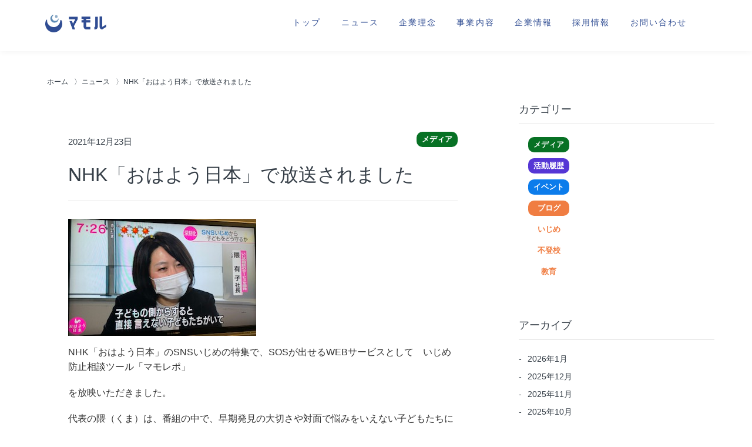

--- FILE ---
content_type: text/html; charset=UTF-8
request_url: https://mamor.jp/news/cat_media/92/
body_size: 9329
content:
<!DOCTYPE html>
<html dir="ltr" lang="ja">
  <head>
    <meta charset="UTF-8">
    <meta name="viewport" content="width=device-width, initial-scale=1">
    <title>NHK「おはよう日本」で放送されました | 株式会社マモル</title>

		<!-- All in One SEO 4.9.3 - aioseo.com -->
	<meta name="robots" content="max-image-preview:large" />
	<meta name="author" content="mamoru"/>
	<link rel="canonical" href="https://mamor.jp/news/cat_media/92/" />
	<meta name="generator" content="All in One SEO (AIOSEO) 4.9.3" />
		<script type="application/ld+json" class="aioseo-schema">
			{"@context":"https:\/\/schema.org","@graph":[{"@type":"Article","@id":"https:\/\/mamor.jp\/news\/cat_media\/92\/#article","name":"NHK\u300c\u304a\u306f\u3088\u3046\u65e5\u672c\u300d\u3067\u653e\u9001\u3055\u308c\u307e\u3057\u305f | \u682a\u5f0f\u4f1a\u793e\u30de\u30e2\u30eb","headline":"NHK\u300c\u304a\u306f\u3088\u3046\u65e5\u672c\u300d\u3067\u653e\u9001\u3055\u308c\u307e\u3057\u305f","author":{"@id":"https:\/\/mamor.jp\/news\/author\/mamoru\/#author"},"publisher":{"@id":"https:\/\/mamor.jp\/#organization"},"image":{"@type":"ImageObject","url":"https:\/\/mamor.jp\/wp-content\/uploads\/2021\/12\/IMG_9713.jpg","width":320,"height":199},"datePublished":"2021-12-23T13:04:38+09:00","dateModified":"2022-01-10T05:31:12+09:00","inLanguage":"ja","mainEntityOfPage":{"@id":"https:\/\/mamor.jp\/news\/cat_media\/92\/#webpage"},"isPartOf":{"@id":"https:\/\/mamor.jp\/news\/cat_media\/92\/#webpage"},"articleSection":"\u30e1\u30c7\u30a3\u30a2"},{"@type":"BreadcrumbList","@id":"https:\/\/mamor.jp\/news\/cat_media\/92\/#breadcrumblist","itemListElement":[{"@type":"ListItem","@id":"https:\/\/mamor.jp#listItem","position":1,"name":"\u30db\u30fc\u30e0","item":"https:\/\/mamor.jp","nextItem":{"@type":"ListItem","@id":"https:\/\/mamor.jp\/news\/category\/cat_media\/#listItem","name":"\u30e1\u30c7\u30a3\u30a2"}},{"@type":"ListItem","@id":"https:\/\/mamor.jp\/news\/category\/cat_media\/#listItem","position":2,"name":"\u30e1\u30c7\u30a3\u30a2","item":"https:\/\/mamor.jp\/news\/category\/cat_media\/","nextItem":{"@type":"ListItem","@id":"https:\/\/mamor.jp\/news\/cat_media\/92\/#listItem","name":"NHK\u300c\u304a\u306f\u3088\u3046\u65e5\u672c\u300d\u3067\u653e\u9001\u3055\u308c\u307e\u3057\u305f"},"previousItem":{"@type":"ListItem","@id":"https:\/\/mamor.jp#listItem","name":"\u30db\u30fc\u30e0"}},{"@type":"ListItem","@id":"https:\/\/mamor.jp\/news\/cat_media\/92\/#listItem","position":3,"name":"NHK\u300c\u304a\u306f\u3088\u3046\u65e5\u672c\u300d\u3067\u653e\u9001\u3055\u308c\u307e\u3057\u305f","previousItem":{"@type":"ListItem","@id":"https:\/\/mamor.jp\/news\/category\/cat_media\/#listItem","name":"\u30e1\u30c7\u30a3\u30a2"}}]},{"@type":"Organization","@id":"https:\/\/mamor.jp\/#organization","name":"\u682a\u5f0f\u4f1a\u793e\u30de\u30e2\u30eb","description":"\u3044\u3058\u3081\u3084\u30cf\u30e9\u30b9\u30e1\u30f3\u30c8\u3067\u60a9\u3080\u4eba\u304c\u5c11\u306a\u304f\u306a\u308b\u793e\u4f1a\u306e\u5b9f\u73fe\u3092\u76ee\u6307\u3057\u3066","url":"https:\/\/mamor.jp\/"},{"@type":"Person","@id":"https:\/\/mamor.jp\/news\/author\/mamoru\/#author","url":"https:\/\/mamor.jp\/news\/author\/mamoru\/","name":"mamoru","image":{"@type":"ImageObject","@id":"https:\/\/mamor.jp\/news\/cat_media\/92\/#authorImage","url":"https:\/\/secure.gravatar.com\/avatar\/f85b018a1ccf3061ece0eaf81b516698?s=96&d=mm&r=g","width":96,"height":96,"caption":"mamoru"}},{"@type":"WebPage","@id":"https:\/\/mamor.jp\/news\/cat_media\/92\/#webpage","url":"https:\/\/mamor.jp\/news\/cat_media\/92\/","name":"NHK\u300c\u304a\u306f\u3088\u3046\u65e5\u672c\u300d\u3067\u653e\u9001\u3055\u308c\u307e\u3057\u305f | \u682a\u5f0f\u4f1a\u793e\u30de\u30e2\u30eb","inLanguage":"ja","isPartOf":{"@id":"https:\/\/mamor.jp\/#website"},"breadcrumb":{"@id":"https:\/\/mamor.jp\/news\/cat_media\/92\/#breadcrumblist"},"author":{"@id":"https:\/\/mamor.jp\/news\/author\/mamoru\/#author"},"creator":{"@id":"https:\/\/mamor.jp\/news\/author\/mamoru\/#author"},"image":{"@type":"ImageObject","url":"https:\/\/mamor.jp\/wp-content\/uploads\/2021\/12\/IMG_9713.jpg","@id":"https:\/\/mamor.jp\/news\/cat_media\/92\/#mainImage","width":320,"height":199},"primaryImageOfPage":{"@id":"https:\/\/mamor.jp\/news\/cat_media\/92\/#mainImage"},"datePublished":"2021-12-23T13:04:38+09:00","dateModified":"2022-01-10T05:31:12+09:00"},{"@type":"WebSite","@id":"https:\/\/mamor.jp\/#website","url":"https:\/\/mamor.jp\/","name":"\u682a\u5f0f\u4f1a\u793e\u30de\u30e2\u30eb","description":"\u3044\u3058\u3081\u3084\u30cf\u30e9\u30b9\u30e1\u30f3\u30c8\u3067\u60a9\u3080\u4eba\u304c\u5c11\u306a\u304f\u306a\u308b\u793e\u4f1a\u306e\u5b9f\u73fe\u3092\u76ee\u6307\u3057\u3066","inLanguage":"ja","publisher":{"@id":"https:\/\/mamor.jp\/#organization"}}]}
		</script>
		<!-- All in One SEO -->

<link rel='dns-prefetch' href='//use.typekit.net' />
<link rel='dns-prefetch' href='//s.w.org' />
<link rel="alternate" type="application/rss+xml" title="株式会社マモル &raquo; NHK「おはよう日本」で放送されました のコメントのフィード" href="https://mamor.jp/news/cat_media/92/feed/" />
<script type="text/javascript">
window._wpemojiSettings = {"baseUrl":"https:\/\/s.w.org\/images\/core\/emoji\/14.0.0\/72x72\/","ext":".png","svgUrl":"https:\/\/s.w.org\/images\/core\/emoji\/14.0.0\/svg\/","svgExt":".svg","source":{"concatemoji":"https:\/\/mamor.jp\/wp-includes\/js\/wp-emoji-release.min.js?ver=6.0.11"}};
/*! This file is auto-generated */
!function(e,a,t){var n,r,o,i=a.createElement("canvas"),p=i.getContext&&i.getContext("2d");function s(e,t){var a=String.fromCharCode,e=(p.clearRect(0,0,i.width,i.height),p.fillText(a.apply(this,e),0,0),i.toDataURL());return p.clearRect(0,0,i.width,i.height),p.fillText(a.apply(this,t),0,0),e===i.toDataURL()}function c(e){var t=a.createElement("script");t.src=e,t.defer=t.type="text/javascript",a.getElementsByTagName("head")[0].appendChild(t)}for(o=Array("flag","emoji"),t.supports={everything:!0,everythingExceptFlag:!0},r=0;r<o.length;r++)t.supports[o[r]]=function(e){if(!p||!p.fillText)return!1;switch(p.textBaseline="top",p.font="600 32px Arial",e){case"flag":return s([127987,65039,8205,9895,65039],[127987,65039,8203,9895,65039])?!1:!s([55356,56826,55356,56819],[55356,56826,8203,55356,56819])&&!s([55356,57332,56128,56423,56128,56418,56128,56421,56128,56430,56128,56423,56128,56447],[55356,57332,8203,56128,56423,8203,56128,56418,8203,56128,56421,8203,56128,56430,8203,56128,56423,8203,56128,56447]);case"emoji":return!s([129777,127995,8205,129778,127999],[129777,127995,8203,129778,127999])}return!1}(o[r]),t.supports.everything=t.supports.everything&&t.supports[o[r]],"flag"!==o[r]&&(t.supports.everythingExceptFlag=t.supports.everythingExceptFlag&&t.supports[o[r]]);t.supports.everythingExceptFlag=t.supports.everythingExceptFlag&&!t.supports.flag,t.DOMReady=!1,t.readyCallback=function(){t.DOMReady=!0},t.supports.everything||(n=function(){t.readyCallback()},a.addEventListener?(a.addEventListener("DOMContentLoaded",n,!1),e.addEventListener("load",n,!1)):(e.attachEvent("onload",n),a.attachEvent("onreadystatechange",function(){"complete"===a.readyState&&t.readyCallback()})),(e=t.source||{}).concatemoji?c(e.concatemoji):e.wpemoji&&e.twemoji&&(c(e.twemoji),c(e.wpemoji)))}(window,document,window._wpemojiSettings);
</script>
<style type="text/css">
img.wp-smiley,
img.emoji {
	display: inline !important;
	border: none !important;
	box-shadow: none !important;
	height: 1em !important;
	width: 1em !important;
	margin: 0 0.07em !important;
	vertical-align: -0.1em !important;
	background: none !important;
	padding: 0 !important;
}
</style>
	<link rel='stylesheet' id='wp-block-library-css'  href='https://mamor.jp/wp-includes/css/dist/block-library/style.min.css?ver=6.0.11' type='text/css' media='all' />
<style id='wp-block-library-theme-inline-css' type='text/css'>
.wp-block-audio figcaption{color:#555;font-size:13px;text-align:center}.is-dark-theme .wp-block-audio figcaption{color:hsla(0,0%,100%,.65)}.wp-block-code{border:1px solid #ccc;border-radius:4px;font-family:Menlo,Consolas,monaco,monospace;padding:.8em 1em}.wp-block-embed figcaption{color:#555;font-size:13px;text-align:center}.is-dark-theme .wp-block-embed figcaption{color:hsla(0,0%,100%,.65)}.blocks-gallery-caption{color:#555;font-size:13px;text-align:center}.is-dark-theme .blocks-gallery-caption{color:hsla(0,0%,100%,.65)}.wp-block-image figcaption{color:#555;font-size:13px;text-align:center}.is-dark-theme .wp-block-image figcaption{color:hsla(0,0%,100%,.65)}.wp-block-pullquote{border-top:4px solid;border-bottom:4px solid;margin-bottom:1.75em;color:currentColor}.wp-block-pullquote__citation,.wp-block-pullquote cite,.wp-block-pullquote footer{color:currentColor;text-transform:uppercase;font-size:.8125em;font-style:normal}.wp-block-quote{border-left:.25em solid;margin:0 0 1.75em;padding-left:1em}.wp-block-quote cite,.wp-block-quote footer{color:currentColor;font-size:.8125em;position:relative;font-style:normal}.wp-block-quote.has-text-align-right{border-left:none;border-right:.25em solid;padding-left:0;padding-right:1em}.wp-block-quote.has-text-align-center{border:none;padding-left:0}.wp-block-quote.is-large,.wp-block-quote.is-style-large,.wp-block-quote.is-style-plain{border:none}.wp-block-search .wp-block-search__label{font-weight:700}:where(.wp-block-group.has-background){padding:1.25em 2.375em}.wp-block-separator.has-css-opacity{opacity:.4}.wp-block-separator{border:none;border-bottom:2px solid;margin-left:auto;margin-right:auto}.wp-block-separator.has-alpha-channel-opacity{opacity:1}.wp-block-separator:not(.is-style-wide):not(.is-style-dots){width:100px}.wp-block-separator.has-background:not(.is-style-dots){border-bottom:none;height:1px}.wp-block-separator.has-background:not(.is-style-wide):not(.is-style-dots){height:2px}.wp-block-table thead{border-bottom:3px solid}.wp-block-table tfoot{border-top:3px solid}.wp-block-table td,.wp-block-table th{padding:.5em;border:1px solid;word-break:normal}.wp-block-table figcaption{color:#555;font-size:13px;text-align:center}.is-dark-theme .wp-block-table figcaption{color:hsla(0,0%,100%,.65)}.wp-block-video figcaption{color:#555;font-size:13px;text-align:center}.is-dark-theme .wp-block-video figcaption{color:hsla(0,0%,100%,.65)}.wp-block-template-part.has-background{padding:1.25em 2.375em;margin-top:0;margin-bottom:0}
</style>
<link rel='stylesheet' id='aioseo/css/src/vue/standalone/blocks/table-of-contents/global.scss-css'  href='https://mamor.jp/wp-content/plugins/all-in-one-seo-pack/dist/Lite/assets/css/table-of-contents/global.e90f6d47.css?ver=4.9.3' type='text/css' media='all' />
<link rel='stylesheet' id='liquid-block-speech-css'  href='https://mamor.jp/wp-content/plugins/liquid-speech-balloon/css/block.css?ver=6.0.11' type='text/css' media='all' />
<style id='global-styles-inline-css' type='text/css'>
body{--wp--preset--color--black: #000000;--wp--preset--color--cyan-bluish-gray: #abb8c3;--wp--preset--color--white: #ffffff;--wp--preset--color--pale-pink: #f78da7;--wp--preset--color--vivid-red: #cf2e2e;--wp--preset--color--luminous-vivid-orange: #ff6900;--wp--preset--color--luminous-vivid-amber: #fcb900;--wp--preset--color--light-green-cyan: #7bdcb5;--wp--preset--color--vivid-green-cyan: #00d084;--wp--preset--color--pale-cyan-blue: #8ed1fc;--wp--preset--color--vivid-cyan-blue: #0693e3;--wp--preset--color--vivid-purple: #9b51e0;--wp--preset--gradient--vivid-cyan-blue-to-vivid-purple: linear-gradient(135deg,rgba(6,147,227,1) 0%,rgb(155,81,224) 100%);--wp--preset--gradient--light-green-cyan-to-vivid-green-cyan: linear-gradient(135deg,rgb(122,220,180) 0%,rgb(0,208,130) 100%);--wp--preset--gradient--luminous-vivid-amber-to-luminous-vivid-orange: linear-gradient(135deg,rgba(252,185,0,1) 0%,rgba(255,105,0,1) 100%);--wp--preset--gradient--luminous-vivid-orange-to-vivid-red: linear-gradient(135deg,rgba(255,105,0,1) 0%,rgb(207,46,46) 100%);--wp--preset--gradient--very-light-gray-to-cyan-bluish-gray: linear-gradient(135deg,rgb(238,238,238) 0%,rgb(169,184,195) 100%);--wp--preset--gradient--cool-to-warm-spectrum: linear-gradient(135deg,rgb(74,234,220) 0%,rgb(151,120,209) 20%,rgb(207,42,186) 40%,rgb(238,44,130) 60%,rgb(251,105,98) 80%,rgb(254,248,76) 100%);--wp--preset--gradient--blush-light-purple: linear-gradient(135deg,rgb(255,206,236) 0%,rgb(152,150,240) 100%);--wp--preset--gradient--blush-bordeaux: linear-gradient(135deg,rgb(254,205,165) 0%,rgb(254,45,45) 50%,rgb(107,0,62) 100%);--wp--preset--gradient--luminous-dusk: linear-gradient(135deg,rgb(255,203,112) 0%,rgb(199,81,192) 50%,rgb(65,88,208) 100%);--wp--preset--gradient--pale-ocean: linear-gradient(135deg,rgb(255,245,203) 0%,rgb(182,227,212) 50%,rgb(51,167,181) 100%);--wp--preset--gradient--electric-grass: linear-gradient(135deg,rgb(202,248,128) 0%,rgb(113,206,126) 100%);--wp--preset--gradient--midnight: linear-gradient(135deg,rgb(2,3,129) 0%,rgb(40,116,252) 100%);--wp--preset--duotone--dark-grayscale: url('#wp-duotone-dark-grayscale');--wp--preset--duotone--grayscale: url('#wp-duotone-grayscale');--wp--preset--duotone--purple-yellow: url('#wp-duotone-purple-yellow');--wp--preset--duotone--blue-red: url('#wp-duotone-blue-red');--wp--preset--duotone--midnight: url('#wp-duotone-midnight');--wp--preset--duotone--magenta-yellow: url('#wp-duotone-magenta-yellow');--wp--preset--duotone--purple-green: url('#wp-duotone-purple-green');--wp--preset--duotone--blue-orange: url('#wp-duotone-blue-orange');--wp--preset--font-size--small: 13px;--wp--preset--font-size--medium: 20px;--wp--preset--font-size--large: 36px;--wp--preset--font-size--x-large: 42px;}.has-black-color{color: var(--wp--preset--color--black) !important;}.has-cyan-bluish-gray-color{color: var(--wp--preset--color--cyan-bluish-gray) !important;}.has-white-color{color: var(--wp--preset--color--white) !important;}.has-pale-pink-color{color: var(--wp--preset--color--pale-pink) !important;}.has-vivid-red-color{color: var(--wp--preset--color--vivid-red) !important;}.has-luminous-vivid-orange-color{color: var(--wp--preset--color--luminous-vivid-orange) !important;}.has-luminous-vivid-amber-color{color: var(--wp--preset--color--luminous-vivid-amber) !important;}.has-light-green-cyan-color{color: var(--wp--preset--color--light-green-cyan) !important;}.has-vivid-green-cyan-color{color: var(--wp--preset--color--vivid-green-cyan) !important;}.has-pale-cyan-blue-color{color: var(--wp--preset--color--pale-cyan-blue) !important;}.has-vivid-cyan-blue-color{color: var(--wp--preset--color--vivid-cyan-blue) !important;}.has-vivid-purple-color{color: var(--wp--preset--color--vivid-purple) !important;}.has-black-background-color{background-color: var(--wp--preset--color--black) !important;}.has-cyan-bluish-gray-background-color{background-color: var(--wp--preset--color--cyan-bluish-gray) !important;}.has-white-background-color{background-color: var(--wp--preset--color--white) !important;}.has-pale-pink-background-color{background-color: var(--wp--preset--color--pale-pink) !important;}.has-vivid-red-background-color{background-color: var(--wp--preset--color--vivid-red) !important;}.has-luminous-vivid-orange-background-color{background-color: var(--wp--preset--color--luminous-vivid-orange) !important;}.has-luminous-vivid-amber-background-color{background-color: var(--wp--preset--color--luminous-vivid-amber) !important;}.has-light-green-cyan-background-color{background-color: var(--wp--preset--color--light-green-cyan) !important;}.has-vivid-green-cyan-background-color{background-color: var(--wp--preset--color--vivid-green-cyan) !important;}.has-pale-cyan-blue-background-color{background-color: var(--wp--preset--color--pale-cyan-blue) !important;}.has-vivid-cyan-blue-background-color{background-color: var(--wp--preset--color--vivid-cyan-blue) !important;}.has-vivid-purple-background-color{background-color: var(--wp--preset--color--vivid-purple) !important;}.has-black-border-color{border-color: var(--wp--preset--color--black) !important;}.has-cyan-bluish-gray-border-color{border-color: var(--wp--preset--color--cyan-bluish-gray) !important;}.has-white-border-color{border-color: var(--wp--preset--color--white) !important;}.has-pale-pink-border-color{border-color: var(--wp--preset--color--pale-pink) !important;}.has-vivid-red-border-color{border-color: var(--wp--preset--color--vivid-red) !important;}.has-luminous-vivid-orange-border-color{border-color: var(--wp--preset--color--luminous-vivid-orange) !important;}.has-luminous-vivid-amber-border-color{border-color: var(--wp--preset--color--luminous-vivid-amber) !important;}.has-light-green-cyan-border-color{border-color: var(--wp--preset--color--light-green-cyan) !important;}.has-vivid-green-cyan-border-color{border-color: var(--wp--preset--color--vivid-green-cyan) !important;}.has-pale-cyan-blue-border-color{border-color: var(--wp--preset--color--pale-cyan-blue) !important;}.has-vivid-cyan-blue-border-color{border-color: var(--wp--preset--color--vivid-cyan-blue) !important;}.has-vivid-purple-border-color{border-color: var(--wp--preset--color--vivid-purple) !important;}.has-vivid-cyan-blue-to-vivid-purple-gradient-background{background: var(--wp--preset--gradient--vivid-cyan-blue-to-vivid-purple) !important;}.has-light-green-cyan-to-vivid-green-cyan-gradient-background{background: var(--wp--preset--gradient--light-green-cyan-to-vivid-green-cyan) !important;}.has-luminous-vivid-amber-to-luminous-vivid-orange-gradient-background{background: var(--wp--preset--gradient--luminous-vivid-amber-to-luminous-vivid-orange) !important;}.has-luminous-vivid-orange-to-vivid-red-gradient-background{background: var(--wp--preset--gradient--luminous-vivid-orange-to-vivid-red) !important;}.has-very-light-gray-to-cyan-bluish-gray-gradient-background{background: var(--wp--preset--gradient--very-light-gray-to-cyan-bluish-gray) !important;}.has-cool-to-warm-spectrum-gradient-background{background: var(--wp--preset--gradient--cool-to-warm-spectrum) !important;}.has-blush-light-purple-gradient-background{background: var(--wp--preset--gradient--blush-light-purple) !important;}.has-blush-bordeaux-gradient-background{background: var(--wp--preset--gradient--blush-bordeaux) !important;}.has-luminous-dusk-gradient-background{background: var(--wp--preset--gradient--luminous-dusk) !important;}.has-pale-ocean-gradient-background{background: var(--wp--preset--gradient--pale-ocean) !important;}.has-electric-grass-gradient-background{background: var(--wp--preset--gradient--electric-grass) !important;}.has-midnight-gradient-background{background: var(--wp--preset--gradient--midnight) !important;}.has-small-font-size{font-size: var(--wp--preset--font-size--small) !important;}.has-medium-font-size{font-size: var(--wp--preset--font-size--medium) !important;}.has-large-font-size{font-size: var(--wp--preset--font-size--large) !important;}.has-x-large-font-size{font-size: var(--wp--preset--font-size--x-large) !important;}
</style>
<link rel='stylesheet' id='contact-form-7-css'  href='https://mamor.jp/wp-content/plugins/contact-form-7/includes/css/styles.css?ver=5.7.3' type='text/css' media='all' />
<link rel='stylesheet' id='whats-new-style-css'  href='https://mamor.jp/wp-content/plugins/whats-new-genarator/whats-new.css?ver=2.0.2' type='text/css' media='all' />
<link rel='stylesheet' id='adobe-font-css'  href='https://use.typekit.net/gei6xqb.css?ver=6.0.11' type='text/css' media='all' />
<link rel='stylesheet' id='mamor-common-css'  href='https://mamor.jp/wp-content/themes/mamoru/assets/css/common.css?ver=6.0.11' type='text/css' media='all' />
<script type='text/javascript' src='https://mamor.jp/wp-includes/js/jquery/jquery.min.js?ver=3.6.0' id='jquery-core-js'></script>
<script type='text/javascript' src='https://mamor.jp/wp-includes/js/jquery/jquery-migrate.min.js?ver=3.3.2' id='jquery-migrate-js'></script>
<link rel="https://api.w.org/" href="https://mamor.jp/wp-json/" /><link rel="alternate" type="application/json" href="https://mamor.jp/wp-json/wp/v2/posts/2126" /><link rel="EditURI" type="application/rsd+xml" title="RSD" href="https://mamor.jp/xmlrpc.php?rsd" />
<link rel="wlwmanifest" type="application/wlwmanifest+xml" href="https://mamor.jp/wp-includes/wlwmanifest.xml" /> 
<link rel='shortlink' href='https://mamor.jp/?p=2126' />
<link rel="alternate" type="application/json+oembed" href="https://mamor.jp/wp-json/oembed/1.0/embed?url=https%3A%2F%2Fmamor.jp%2Fnews%2Fcat_media%2F92%2F" />
<link rel="alternate" type="text/xml+oembed" href="https://mamor.jp/wp-json/oembed/1.0/embed?url=https%3A%2F%2Fmamor.jp%2Fnews%2Fcat_media%2F92%2F&#038;format=xml" />
<style type="text/css">.liquid-speech-balloon-00 .liquid-speech-balloon-avatar { background-image: url("https://mamor.jp/wp-content/uploads/2022/01/kuma.png"); } .liquid-speech-balloon-01 .liquid-speech-balloon-avatar { background-image: url("https://mamor.jp/wp-content/uploads/2022/01/kocho_1.png"); } .liquid-speech-balloon-02 .liquid-speech-balloon-avatar { background-image: url("https://mamor.jp/wp-content/uploads/2022/01/kyoto_1.png"); } .liquid-speech-balloon-03 .liquid-speech-balloon-avatar { background-image: url("https://mamor.jp/wp-content/uploads/2022/01/kyoi_1.png"); } .liquid-speech-balloon-04 .liquid-speech-balloon-avatar { background-image: url("https://mamor.jp/wp-content/uploads/2022/03/sugimori.png"); } .liquid-speech-balloon-05 .liquid-speech-balloon-avatar { background-image: url("https://mamor.jp/wp-content/uploads/2022/03/interview04-05.png"); } .liquid-speech-balloon-06 .liquid-speech-balloon-avatar { background-image: url("https://mamor.jp/wp-content/uploads/2022/06/nomura.png"); } .liquid-speech-balloon-00 .liquid-speech-balloon-avatar::after { content: "くま ゆうこ"; } .liquid-speech-balloon-01 .liquid-speech-balloon-avatar::after { content: "校長"; } .liquid-speech-balloon-02 .liquid-speech-balloon-avatar::after { content: "教頭"; } .liquid-speech-balloon-03 .liquid-speech-balloon-avatar::after { content: "市教委"; } .liquid-speech-balloon-04 .liquid-speech-balloon-avatar::after { content: "杉森先生"; } .liquid-speech-balloon-05 .liquid-speech-balloon-avatar::after { content: "渡邊弁護士"; } .liquid-speech-balloon-06 .liquid-speech-balloon-avatar::after { content: "野村先生"; } </style>

<meta property="og:title" content="NHK「おはよう日本」で放送されました" />
<meta property="og:description" content="NHK「おはよう日本」のSNSいじめの特集で、SOSが出せるWEBサービスとして　いじめ防止相談ツール「マモレポ」 を放映いただきました。 代表の隈（くま）は、番組の中で、早期発見の大切さや対面で悩み" />
<meta property="og:type" content="article" />
<meta property="og:url" content="https://mamor.jp/news/cat_media/92/" />
<meta property="og:image" content="https://mamor.jp/wp-content/uploads/2021/12/IMG_9713.jpg" />
<meta property="og:site_name" content="株式会社マモル" />
<meta name="twitter:card" content="summary_large_image" />
<meta name="twitter:site" content="@mamoru_yuko" />
<meta property="og:locale" content="ja_JP" />
<style type="text/css"></style><link rel="icon" href="https://mamor.jp/wp-content/uploads/2019/09/favicon.ico" sizes="32x32" />
<link rel="icon" href="https://mamor.jp/wp-content/uploads/2019/09/favicon.ico" sizes="192x192" />
<link rel="apple-touch-icon" href="https://mamor.jp/wp-content/uploads/2019/09/favicon.ico" />
<meta name="msapplication-TileImage" content="https://mamor.jp/wp-content/uploads/2019/09/favicon.ico" />
		<style type="text/css" id="wp-custom-css">
			/* ITリテラシーページ */
.page-id-975 .table-wrap{
	overflow-x:scroll
}
.page-id-975 .table-wrap table{
	margin:auto;
}
/* .page-id-975 .table-wrap tr:first-child{
	background-color:#304d93;
	color:#fff;
} */
.page-id-975 .table-wrap tr:nth-child(odd):not(:first-child){
	background-color:#efefef;
}
.page-id-975 .table-wrap.private tr:nth-child(odd):not(:first-child){
	background-color:#e0ffff;
}
.page-id-975 .table-wrap tr td{
	min-width:150px;
}
.page-id-975 .table-wrap tr td:nth-child(3n){
	min-width:300px;
}
.page-id-975 .table-wrap tr td{
	word-break: break-all;
word-wrap: break-all;
}		</style>
		    <!-- ファビコン -->
    <link rel="icon" href="https://mamor.jp/wp-content/themes/mamoru/assets/img/favicon.ico">

    <!-- スマホ用アイコン -->
    <link rel="apple-touch-icon" sizes="180x180" href="https://mamor.jp/wp-content/themes/mamoru/assets/img/apple-touch-icon.png">
    <link rel="icon" type="image/png" href="https://mamor.jp/wp-content/themes/mamoru/assets/img/android-chrome-192x192.png" sizes="192x192">

    <!-- Windows用アイコン -->
    <meta name="msapplication-square150x150logo" content="https://mamor.jp/wp-content/themes/mamoru/assets/img/mstile-150x150.png"/>
    <meta name="msapplication-TileColor" content="#18184f"/>
    <script>
      (function(d) {
        var config = {
          kitId: 'auy1dtr',
          scriptTimeout: 3000,
          async: true
        },
        h=d.documentElement,t=setTimeout(function(){h.className=h.className.replace(/\bwf-loading\b/g,"")+" wf-inactive";},config.scriptTimeout),tk=d.createElement("script"),f=false,s=d.getElementsByTagName("script")[0],a;h.className+=" wf-loading";tk.src='https://use.typekit.net/'+config.kitId+'.js';tk.async=true;tk.onload=tk.onreadystatechange=function(){a=this.readyState;if(f||a&&a!="complete"&&a!="loaded")return;f=true;clearTimeout(t);try{Typekit.load(config)}catch(e){}};s.parentNode.insertBefore(tk,s)
      })(document);
    </script>

    <!-- Global site tag (gtag.js) - Google Analytics -->
    <script async src="https://www.googletagmanager.com/gtag/js?id=UA-130883605-1"></script>
    <script>
    window.dataLayer = window.dataLayer || [];
    function gtag(){dataLayer.push(arguments);}
    gtag('js', new Date());

    gtag('config', 'UA-130883605-1');
    </script>
    <!-- Clarity tag-->
<script type="text/javascript">
    (function(c,l,a,r,i,t,y){
        c[a]=c[a]||function(){(c[a].q=c[a].q||[]).push(arguments)};
        t=l.createElement(r);t.async=1;t.src="https://www.clarity.ms/tag/"+i;
        y=l.getElementsByTagName(r)[0];y.parentNode.insertBefore(t,y);
    })(window, document, "clarity", "script", "h145a02p8z");
</script>
  </head>

  <body id="top" class="post-template-default single single-post postid-2126 single-format-standard">
    <header class="l-header">
      <div class="l-container__20">
        <h1 class="l-header__title">
          <a href="https://mamor.jp"><span class="screen-reader-text">株式会社マモル</span>
<img src="https://mamor.jp/wp-content/themes/mamoru/assets/img/common/logo.png" srcset="https://mamor.jp/wp-content/themes/mamoru/assets/img/common/logo.png 1x, https://mamor.jp/wp-content/themes/mamoru/assets/img/common/logo@2x.png 2x" alt="マモルロゴ"></a>
        </h1>

        <nav class="l-header__nav">
          <h2 class="screen-reader-text">サイト内メニュー</h2>
          <button type="button" class="js-button-hamburger button--hamburger button" aria-controls="global-nav" aria-expanded="false">
            <span class="button-hamburger__line">
              <span class="screen-reader-text">メニューを開閉する</span>
            </span>
          </button>
          <ul id="global-nav" class="l-global-nav uppercase fw400" lang="en">
          
            <li class="l-global-nav__item"><img src="https://mamor.jp/wp-content/themes/mamoru/assets/img/common/footer-logo.png" srcset="https://mamor.jp/wp-content/themes/mamoru/assets/img/common/footer-logo.png 1x, https://mamor.jp/wp-content/themes/mamoru/assets/img/common/footer-logo@2x.png 2x" alt="マモルロゴ"></li>
            <li class="l-global-nav__item"><a href="https://mamor.jp">トップ</a></li>
            <li class="l-global-nav__item"><a href="https://mamor.jp/news/">ニュース</a></li>
            <li class="l-global-nav__item"><a href="https://mamor.jp/#mission/">
            企業理念
            </a>
            </li>
            <li class="l-global-nav__item"><a href="https://mamor.jp/#business/">事業内容</a></li>
            <li class="l-global-nav__item"><a href="https://mamor.jp/#company/">企業情報</a></li>
            <li class="l-global-nav__item"><a href="https://mamor.jp/recruit/">採用情報</a></li>
            <li class="l-global-nav__item"><a href="https://forms.gle/N4wiD1bRTcTgydZk7" target="_blank" class="l-global-nav__item_con">お問い合わせ</a></li>
            <li class="l-global-nav__item">
              <ul class="snsArea">
                <li><a href="https://twitter.com/mamoru_yuko" target="_blank" class="l-global-nav__item_con"><img src="https://mamor.jp/wp-content/themes/mamoru/assets/img/common/twitter.png" srcset="https://mamor.jp/wp-content/themes/mamoru/assets/img/common/twitter.png 1x, https://mamor.jp/wp-content/themes/mamoru/assets/img/common/twitter@2x.png 2x" alt="twitter"></a></li>
                <li><a href="https://note.com/mamoru310" target="_blank" class="l-global-nav__item_con"><img src="https://mamor.jp/wp-content/themes/mamoru/assets/img/common/note.png" srcset="https://mamor.jp/wp-content/themes/mamoru/assets/img/common/note.png 1x, https://mamor.jp/wp-content/themes/mamoru/assets/img/common/note@2x.png 2x" alt="note"></a></li>
              </ul>
            </li>
                    </ul>
        </nav>
      </div>
    </header>
<main>
  <section>
    <div class="page_news">
      <div class="l-container__max width90">
        <div class="news_block_wrap">
                    <div class="breadcrumb">
            <a href="https://mamor.jp">ホーム</a>
            <span><a href="https://mamor.jp/news">ニュース</a></span>
            <span class="breadcrumb_last">NHK「おはよう日本」で放送されました</span>
          </div>
          <div class="page_news_block">
            <div class="news_page_list_wrap">
              <div class="page_news_detail">
                <div class="news_list_text_box single">
                  <div class="news_list_date">2021年12月23日</div>
                  <h3 class="news_detail_title font_min">NHK「おはよう日本」で放送されました</h3>
                  <div class="blog_eye_catch">
                    <img width="320" height="199" src="https://mamor.jp/wp-content/uploads/2021/12/IMG_9713.jpg" class="attachment-post-thumbnail size-post-thumbnail wp-post-image" alt="" srcset="https://mamor.jp/wp-content/uploads/2021/12/IMG_9713.jpg 320w, https://mamor.jp/wp-content/uploads/2021/12/IMG_9713-300x187.jpg 300w" sizes="(max-width: 320px) 100vw, 320px" />                  </div>
                  <div class="news_detail_text"><p>NHK「おはよう日本」のSNSいじめの特集で、SOSが出せるWEBサービスとして　いじめ防止相談ツール「マモレポ」</p>
<p>を放映いただきました。</p>
<p>代表の隈（くま）は、番組の中で、早期発見の大切さや対面で悩みをいえない子どもたちにとってWEBで</p>
<p>SOSを発信する選択肢の提供についてお話させていただきました。</p>
<p>◾︎NHK　おはよう日本</p>
<p><a href="https://www.nhk.jp/p/ohayou/ts/QLP4RZ8ZY3/">https://www.nhk.jp/p/ohayou/ts/QLP4RZ8ZY3/</a></p>
</div>
                  <ul class="news_list_cat">
                    <ul>

<li class="news_list_cat cat_media">メディア</li></ul>
                </div>
              </div>
              <div class="single_pagenavi">
                <ul>
                  <li><a class="prev-link" href="https://mamor.jp/news/cat_history/91/" rel="prev">自治体のDX事例に弊社「マモレポ」が紹介されました</a></li>                  <li><a class="next-link" href="https://mamor.jp/news/cat_event/93/" rel="next">東京学芸大学共同研究　「いじめ対策における教師の役割と志」登壇</a></li>                </ul>
              </div>
            </div>
                        <div class="news_page_side_block">
              <div class="news_page_side_box">
                <h3 class="news_page_side_title font_min">カテゴリー</h3>
                <div class="news_page_side_list border-none">
                <ul>
                  <li class="news_list_cat__side cat_media"><a href="https://mamor.jp/news/category/cat_media/">メディア</a></li><li class="news_list_cat__side cat_history"><a href="https://mamor.jp/news/category/cat_history/">活動履歴</a></li><li class="news_list_cat__side cat_event"><a href="https://mamor.jp/news/category/cat_event/">イベント</a></li><li class="news_list_cat__side cat_blog"><a href="https://mamor.jp/news/category/cat_blog/">ブログ</a></li><li class="news_list_cat__side i"><a href="https://mamor.jp/news/category/cat_blog/i/">いじめ</a></li><li class="news_list_cat__side f"><a href="https://mamor.jp/news/category/cat_blog/f/">不登校</a></li><li class="news_list_cat__side e"><a href="https://mamor.jp/news/category/cat_blog/e/">教育</a></li>                </ul>
                </div>
              </div>
              <div class="news_page_side_box">
                <h3 class="news_page_side_title font_min">アーカイブ</h3>
                <div class="news_page_side_list">
                  <ul>
                  	<li><a href='https://mamor.jp/news/2026/01/'>2026年1月</a></li>
	<li><a href='https://mamor.jp/news/2025/12/'>2025年12月</a></li>
	<li><a href='https://mamor.jp/news/2025/11/'>2025年11月</a></li>
	<li><a href='https://mamor.jp/news/2025/10/'>2025年10月</a></li>
	<li><a href='https://mamor.jp/news/2025/09/'>2025年9月</a></li>
	<li><a href='https://mamor.jp/news/2025/07/'>2025年7月</a></li>
	<li><a href='https://mamor.jp/news/2025/06/'>2025年6月</a></li>
	<li><a href='https://mamor.jp/news/2024/11/'>2024年11月</a></li>
	<li><a href='https://mamor.jp/news/2024/10/'>2024年10月</a></li>
	<li><a href='https://mamor.jp/news/2024/08/'>2024年8月</a></li>
	<li><a href='https://mamor.jp/news/2024/07/'>2024年7月</a></li>
	<li><a href='https://mamor.jp/news/2024/06/'>2024年6月</a></li>
	<li><a href='https://mamor.jp/news/2024/04/'>2024年4月</a></li>
	<li><a href='https://mamor.jp/news/2023/11/'>2023年11月</a></li>
	<li><a href='https://mamor.jp/news/2023/10/'>2023年10月</a></li>
	<li><a href='https://mamor.jp/news/2023/08/'>2023年8月</a></li>
	<li><a href='https://mamor.jp/news/2023/07/'>2023年7月</a></li>
	<li><a href='https://mamor.jp/news/2023/06/'>2023年6月</a></li>
	<li><a href='https://mamor.jp/news/2023/05/'>2023年5月</a></li>
	<li><a href='https://mamor.jp/news/2023/03/'>2023年3月</a></li>
	<li><a href='https://mamor.jp/news/2023/01/'>2023年1月</a></li>
	<li><a href='https://mamor.jp/news/2022/12/'>2022年12月</a></li>
	<li><a href='https://mamor.jp/news/2022/11/'>2022年11月</a></li>
	<li><a href='https://mamor.jp/news/2022/10/'>2022年10月</a></li>
	<li><a href='https://mamor.jp/news/2022/09/'>2022年9月</a></li>
	<li><a href='https://mamor.jp/news/2022/07/'>2022年7月</a></li>
	<li><a href='https://mamor.jp/news/2022/06/'>2022年6月</a></li>
	<li><a href='https://mamor.jp/news/2022/05/'>2022年5月</a></li>
	<li><a href='https://mamor.jp/news/2022/04/'>2022年4月</a></li>
	<li><a href='https://mamor.jp/news/2022/03/'>2022年3月</a></li>
	<li><a href='https://mamor.jp/news/2022/02/'>2022年2月</a></li>
	<li><a href='https://mamor.jp/news/2022/01/'>2022年1月</a></li>
	<li><a href='https://mamor.jp/news/2021/12/'>2021年12月</a></li>
	<li><a href='https://mamor.jp/news/2021/11/'>2021年11月</a></li>
	<li><a href='https://mamor.jp/news/2021/09/'>2021年9月</a></li>
	<li><a href='https://mamor.jp/news/2021/08/'>2021年8月</a></li>
	<li><a href='https://mamor.jp/news/2021/07/'>2021年7月</a></li>
	<li><a href='https://mamor.jp/news/2021/06/'>2021年6月</a></li>
	<li><a href='https://mamor.jp/news/2021/05/'>2021年5月</a></li>
	<li><a href='https://mamor.jp/news/2021/04/'>2021年4月</a></li>
	<li><a href='https://mamor.jp/news/2021/03/'>2021年3月</a></li>
	<li><a href='https://mamor.jp/news/2021/02/'>2021年2月</a></li>
	<li><a href='https://mamor.jp/news/2020/12/'>2020年12月</a></li>
	<li><a href='https://mamor.jp/news/2020/11/'>2020年11月</a></li>
	<li><a href='https://mamor.jp/news/2020/10/'>2020年10月</a></li>
	<li><a href='https://mamor.jp/news/2020/09/'>2020年9月</a></li>
	<li><a href='https://mamor.jp/news/2020/08/'>2020年8月</a></li>
	<li><a href='https://mamor.jp/news/2020/07/'>2020年7月</a></li>
	<li><a href='https://mamor.jp/news/2020/06/'>2020年6月</a></li>
	<li><a href='https://mamor.jp/news/2020/05/'>2020年5月</a></li>
	<li><a href='https://mamor.jp/news/2020/04/'>2020年4月</a></li>
	<li><a href='https://mamor.jp/news/2020/03/'>2020年3月</a></li>
	<li><a href='https://mamor.jp/news/2020/02/'>2020年2月</a></li>
	<li><a href='https://mamor.jp/news/2020/01/'>2020年1月</a></li>
	<li><a href='https://mamor.jp/news/2019/12/'>2019年12月</a></li>
	<li><a href='https://mamor.jp/news/2019/11/'>2019年11月</a></li>
	<li><a href='https://mamor.jp/news/2019/10/'>2019年10月</a></li>
	<li><a href='https://mamor.jp/news/2019/09/'>2019年9月</a></li>
	<li><a href='https://mamor.jp/news/2019/08/'>2019年8月</a></li>
	<li><a href='https://mamor.jp/news/2019/07/'>2019年7月</a></li>
	<li><a href='https://mamor.jp/news/2019/06/'>2019年6月</a></li>
	<li><a href='https://mamor.jp/news/2019/05/'>2019年5月</a></li>
	<li><a href='https://mamor.jp/news/2019/04/'>2019年4月</a></li>
	<li><a href='https://mamor.jp/news/2019/03/'>2019年3月</a></li>
	<li><a href='https://mamor.jp/news/2019/02/'>2019年2月</a></li>
	<li><a href='https://mamor.jp/news/2019/01/'>2019年1月</a></li>
	<li><a href='https://mamor.jp/news/2018/12/'>2018年12月</a></li>
	<li><a href='https://mamor.jp/news/2018/11/'>2018年11月</a></li>
	<li><a href='https://mamor.jp/news/2018/10/'>2018年10月</a></li>
	<li><a href='https://mamor.jp/news/2018/09/'>2018年9月</a></li>
	<li><a href='https://mamor.jp/news/2018/07/'>2018年7月</a></li>
	<li><a href='https://mamor.jp/news/2018/06/'>2018年6月</a></li>
	<li><a href='https://mamor.jp/news/2018/04/'>2018年4月</a></li>
	<li><a href='https://mamor.jp/news/2017/10/'>2017年10月</a></li>
                  </ul>
                </div>
              </div>

</div>
          </div>
                  </div>
      </div>
    </div>
  </section>
</main>
    <footer class="l-footer">
      <div class="l-footer__nav theme--navyblue">
        <div class="l-container__20">
        <div class="relative">
          <address class="flex">
            <div class="logo__sns">
              <p><span class="screen-reader-text">マモル</span>
              <a href="">
                <img src="https://mamor.jp/wp-content/themes/mamoru/assets/img/common/footer-logo.png" srcset="https://mamor.jp/wp-content/themes/mamoru/assets/img/common/footer-logo.png 1x, https://mamor.jp/wp-content/themes/mamoru/assets/img/common/footer-logo@2x.png 2x" alt="マモル">
              </a>
              </p>
              <div class="l-footer__sns">
                <ul class="l-footer__snsList">
                  <li class="l-footer__snsList__item"><a href="https://twitter.com/mamoru_yuko" target="_blank"><img src="https://mamor.jp/wp-content/themes/mamoru/assets/img/common/twitter.png" srcset="https://mamor.jp/wp-content/themes/mamoru/assets/img/common/twitter.png 1x, https://mamor.jp/wp-content/themes/mamoru/assets/img/common/twitter@2x.png 2x" alt="twitter"></a><span class="screen-reader-text">Twitter</span></li>
                  <li class="l-footer__snsList__item"><a href="https://note.com/mamoru310" target="_blank"><img src="https://mamor.jp/wp-content/themes/mamoru/assets/img/common/note.png" srcset="https://mamor.jp/wp-content/themes/mamoru/assets/img/common/note.png 1x, https://mamor.jp/wp-content/themes/mamoru/assets/img/common/note@2x.png 2x" alt="note"></a><span class="screen-reader-text">note</span></li>
                </ul>
              </div>
            </div>
            <p class="l-footer__address">
              160-0023 東京都新宿区西新宿3-2-9 2F
            </p>
          </address>
          <div class="l-footer__pico">
            <img src="https://mamor.jp/wp-content/themes/mamoru/assets/img/home/pico.png" srcset="https://mamor.jp/wp-content/themes/mamoru/assets/img/home/pico.png 1x, https://mamor.jp/wp-content/themes/mamoru/assets/img/home/pico@2x.png 2x" alt="picoマーク">
          </div>

          <div class="sp_none">
            <ul class="l-footer__navList uppercase">
              <li class="l-footer__navListitem"><a href="https://mamor.jp">ホーム</a></li>
              <li class="l-footer__navListitem"><a href="https://mamor.jp/news/">ニュース</a></li>
              <li class="l-footer__navListitem"><a href="https://mamor.jp#mission">企業理念</a></li>
              <li class="l-footer__navListitem"><a href="https://mamor.jp#business">事業内容</a></li>
              <li class="l-footer__navListitem"><a href="https://mamor.jp#company">企業情報</a></li>
              <li class="l-footer__navListitem"><a href="https://mamor.jp/recruit/">採用情報</a></li>
              <li class="l-footer__navListitem"><a href="https://forms.gle/N4wiD1bRTcTgydZk7">お問い合わせ</a></li>
              <li class="l-footer__navListitem"><a href="https://mamor.jp/policy/">プライバシーポリシー</a></li>
            </ul>
          </div>
        </div>
        </div>
      </div>
      <div class="pc_none theme--glay">
        <a href="https://mamor.jp/policy/"><p class="sp_policy">プライバシーポリシー</p></a>
      </div>
      <div class="l-footer__box theme--blackblue">
        <div class="l-container__max">
        <p class="pagetop"><a href="#top" class="button arrow02 arrow__up__white"><span class="screen-reader-text">トップへ戻る</span></a></p>
        <div class="l-container__20">
        <p><small>&copy; 2020 <a href="https://forms.gle/N4wiD1bRTcTgydZk7" class="uppercase">Mamoru</a> inc.</small></p>
        </div>
      </div>
    </footer>
    <script type='text/javascript' src='https://mamor.jp/wp-content/plugins/contact-form-7/includes/swv/js/index.js?ver=5.7.3' id='swv-js'></script>
<script type='text/javascript' id='contact-form-7-js-extra'>
/* <![CDATA[ */
var wpcf7 = {"api":{"root":"https:\/\/mamor.jp\/wp-json\/","namespace":"contact-form-7\/v1"}};
/* ]]> */
</script>
<script type='text/javascript' src='https://mamor.jp/wp-content/plugins/contact-form-7/includes/js/index.js?ver=5.7.3' id='contact-form-7-js'></script>
<script type='text/javascript' src='https://mamor.jp/wp-content/themes/mamoru/assets/js/common.js?ver=1.0.0' id='mamor-js-js'></script>
  </body>
</html>


--- FILE ---
content_type: text/css;charset=utf-8
request_url: https://use.typekit.net/gei6xqb.css?ver=6.0.11
body_size: 427
content:
/*
 * The Typekit service used to deliver this font or fonts for use on websites
 * is provided by Adobe and is subject to these Terms of Use
 * http://www.adobe.com/products/eulas/tou_typekit. For font license
 * information, see the list below.
 *
 * cresta:
 *   - http://typekit.com/eulas/00000000000000003b9b0dc2
 *   - http://typekit.com/eulas/00000000000000003b9b0dbd
 *
 * © 2009-2026 Adobe Systems Incorporated. All Rights Reserved.
 */
/*{"last_published":"2020-07-24 06:32:56 UTC"}*/

@import url("https://p.typekit.net/p.css?s=1&k=gei6xqb&ht=tk&f=34245.34248&a=10417374&app=typekit&e=css");

@font-face {
font-family:"cresta";
src:url("https://use.typekit.net/af/e722f5/00000000000000003b9b0dc2/27/l?primer=7cdcb44be4a7db8877ffa5c0007b8dd865b3bbc383831fe2ea177f62257a9191&fvd=n4&v=3") format("woff2"),url("https://use.typekit.net/af/e722f5/00000000000000003b9b0dc2/27/d?primer=7cdcb44be4a7db8877ffa5c0007b8dd865b3bbc383831fe2ea177f62257a9191&fvd=n4&v=3") format("woff"),url("https://use.typekit.net/af/e722f5/00000000000000003b9b0dc2/27/a?primer=7cdcb44be4a7db8877ffa5c0007b8dd865b3bbc383831fe2ea177f62257a9191&fvd=n4&v=3") format("opentype");
font-display:auto;font-style:normal;font-weight:400;font-stretch:normal;
}

@font-face {
font-family:"cresta";
src:url("https://use.typekit.net/af/1677d7/00000000000000003b9b0dbd/27/l?primer=7cdcb44be4a7db8877ffa5c0007b8dd865b3bbc383831fe2ea177f62257a9191&fvd=n7&v=3") format("woff2"),url("https://use.typekit.net/af/1677d7/00000000000000003b9b0dbd/27/d?primer=7cdcb44be4a7db8877ffa5c0007b8dd865b3bbc383831fe2ea177f62257a9191&fvd=n7&v=3") format("woff"),url("https://use.typekit.net/af/1677d7/00000000000000003b9b0dbd/27/a?primer=7cdcb44be4a7db8877ffa5c0007b8dd865b3bbc383831fe2ea177f62257a9191&fvd=n7&v=3") format("opentype");
font-display:auto;font-style:normal;font-weight:700;font-stretch:normal;
}

.tk-cresta { font-family: "cresta",sans-serif; }


--- FILE ---
content_type: text/css
request_url: https://mamor.jp/wp-content/themes/mamoru/assets/css/common.css?ver=6.0.11
body_size: 12959
content:
@charset "UTF-8";
/*! destyle.css v1.0.13 | MIT License | https://github.com/nicolas-cusan/destyle.css */
/* Reset box-model
   ========================================================================== */
* {
  -webkit-box-sizing: border-box;
          box-sizing: border-box;
}

::before,
::after {
  -webkit-box-sizing: inherit;
          box-sizing: inherit;
}

/* Document
   ========================================================================== */
/**
 * 1. Correct the line height in all browsers.
 * 2. Prevent adjustments of font size after orientation changes in iOS.
 * 3. Remove gray overlay on links for iOS.
 */
html {
  line-height: 1.15;
  /* 1 */
  -webkit-text-size-adjust: 100%;
  /* 2 */
  -webkit-tap-highlight-color: transparent;
  /* 3*/
}

/* Sections
   ========================================================================== */
/**
 * Remove the margin in all browsers.
 */
body {
  margin: 0;
}

/**
 * Render the `main` element consistently in IE.
 */
main {
  display: block;
}

/* Vertical rhythm
   ========================================================================== */
p,
table,
blockquote,
address,
pre,
iframe,
form,
figure,
dl {
  margin: 0;
}

/* Headings
   ========================================================================== */
h1,
h2,
h3,
h4,
h5,
h6 {
  font-size: inherit;
  line-height: inherit;
  font-weight: inherit;
  margin: 0;
}

/* Lists (enumeration)
   ========================================================================== */
ul,
ol {
  margin: 0;
  padding: 0;
  list-style: none;
}

/* Lists (definition)
   ========================================================================== */
dd {
  margin-left: 0;
}

/* Grouping content
   ========================================================================== */
/**
 * 1. Add the correct box sizing in Firefox.
 * 2. Show the overflow in Edge and IE.
 */
hr {
  -webkit-box-sizing: content-box;
          box-sizing: content-box;
  /* 1 */
  height: 0;
  /* 1 */
  overflow: visible;
  /* 2 */
  border: 0;
  border-top: 1px solid;
  margin: 0;
  clear: both;
  color: inherit;
}

/**
 * 1. Correct the inheritance and scaling of font size in all browsers.
 * 2. Correct the odd `em` font sizing in all browsers.
 */
pre {
  font-family: monospace, monospace;
  /* 1 */
  font-size: inherit;
  /* 2 */
}

address {
  font-style: inherit;
}

/* Text-level semantics
   ========================================================================== */
/**
 * Remove the gray background on active links in IE 10.
 */
a {
  background-color: transparent;
  text-decoration: none;
  color: inherit;
}

/**
 * 1. Remove the bottom border in Chrome 57-
 * 2. Add the correct text decoration in Chrome, Edge, IE, Opera, and Safari.
 */
abbr[title] {
  border-bottom: none;
  /* 1 */
  text-decoration: underline;
  /* 2 */
  -webkit-text-decoration: underline dotted;
          text-decoration: underline dotted;
  /* 2 */
}

/**
 * 1. Correct the inheritance and scaling of font size in all browsers.
 * 2. Correct the odd `em` font sizing in all browsers.
 */
code,
kbd,
samp {
  font-family: monospace, monospace;
  /* 1 */
  font-size: inherit;
  /* 2 */
}

/**
 * Add the correct font size in all browsers.
 */
small {
  font-size: 80%;
}

/**
 * Prevent `sub` and `sup` elements from affecting the line height in
 * all browsers.
 */
sub,
sup {
  font-size: 75%;
  line-height: 0;
  position: relative;
  vertical-align: baseline;
}

sub {
  bottom: -0.25em;
}

sup {
  top: -0.5em;
}

/* Embedded content
   ========================================================================== */
/**
 * Remove the border on images inside links in IE 10.
 */
img {
  border-style: none;
  vertical-align: bottom;
}

embed,
object,
iframe {
  border: 0;
  vertical-align: bottom;
}

/* Forms
   ========================================================================== */
/**
 * Reset form fields to make them styleable
 * 1. Reset radio and checkbox to preserve their look in iOS.
 */
button,
optgroup,
select {
  -webkit-appearance: none;
  -moz-appearance: none;
       appearance: none;
  vertical-align: middle;
  color: inherit;
  font: inherit;
  border: 0;
  background: transparent;
  padding: 0;
  margin: 0;
  outline: 0;
  border-radius: 0;
  text-align: inherit;
}

[type="checkbox"] {
  /* 1 */
  -webkit-appearance: checkbox;
  -moz-appearance: checkbox;
       appearance: checkbox;
}

[type="radio"] {
  /* 1 */
  -webkit-appearance: radio;
  -moz-appearance: radio;
       appearance: radio;
}

/**
 * Show the overflow in IE.
 * 1. Show the overflow in Edge.
 */
button,
input {
  /* 1 */
  overflow: visible;
}

/**
 * Remove the inheritance of text transform in Edge, Firefox, and IE.
 * 1. Remove the inheritance of text transform in Firefox.
 */
button,
select {
  /* 1 */
  text-transform: none;
}

/**
 * Correct the inability to style clickable types in iOS and Safari.
 */
button,
[type="button"],
[type="reset"],
[type="submit"] {
  cursor: pointer;
  -webkit-appearance: none;
  -moz-appearance: none;
       appearance: none;
}

button[disabled],
[type="button"][disabled],
[type="reset"][disabled],
[type="submit"][disabled] {
  cursor: default;
}

/**
 * Remove the inner border and padding in Firefox.
 */
button::-moz-focus-inner,
[type="button"]::-moz-focus-inner,
[type="reset"]::-moz-focus-inner,
[type="submit"]::-moz-focus-inner {
  border-style: none;
  padding: 0;
}

/**
 * Restore the focus styles unset by the previous rule.
 */
button:-moz-focusring,
[type="button"]:-moz-focusring,
[type="reset"]:-moz-focusring,
[type="submit"]:-moz-focusring {
  outline: 1px dotted ButtonText;
}

/**
 * Remove padding
 */
option {
  padding: 0;
}

/**
 * Reset to invisible
 */
fieldset {
  margin: 0;
  padding: 0;
  border: 0;
  min-width: 0;
}

/**
 * 1. Correct the text wrapping in Edge and IE.
 * 2. Correct the color inheritance from `fieldset` elements in IE.
 * 3. Remove the padding so developers are not caught out when they zero out
 *    `fieldset` elements in all browsers.
 */
legend {
  color: inherit;
  /* 2 */
  display: table;
  /* 1 */
  max-width: 100%;
  /* 1 */
  padding: 0;
  /* 3 */
  white-space: normal;
  /* 1 */
}

/**
 * Add the correct vertical alignment in Chrome, Firefox, and Opera.
 */
progress {
  vertical-align: baseline;
}

/**
 * Remove the default vertical scrollbar in IE 10+.
 */
textarea {
  overflow: auto;
}

/**
 * 1. Remove the padding in IE 10.
 */
[type="checkbox"],
[type="radio"] {
  padding: 0;
  /* 1 */
}

/**
 * Correct the cursor style of increment and decrement buttons in Chrome.
 */
[type="number"]::-webkit-inner-spin-button,
[type="number"]::-webkit-outer-spin-button {
  height: auto;
}

/**
 * 1. Correct the outline style in Safari.
 */
[type="search"] {
  outline-offset: -2px;
  /* 1 */
}

/**
 * Remove the inner padding in Chrome and Safari on macOS.
 */
[type="search"]::-webkit-search-decoration {
  -webkit-appearance: none;
}

/**
 * 1. Correct the inability to style clickable types in iOS and Safari.
 * 2. Change font properties to `inherit` in Safari.
 */
::-webkit-file-upload-button {
  -webkit-appearance: button;
  /* 1 */
  font: inherit;
  /* 2 */
}

/**
 * Clickable labels
 */
label[for] {
  cursor: pointer;
}

/* Interactive
   ========================================================================== */
/*
 * Add the correct display in Edge, IE 10+, and Firefox.
 */
details {
  display: block;
}

/*
 * Add the correct display in all browsers.
 */
summary {
  display: list-item;
}

/* Table
   ========================================================================== */
table {
  border-collapse: collapse;
  border-spacing: 0;
}

caption {
  text-align: left;
}

td,
th {
  vertical-align: top;
  padding: 0;
}

th {
  text-align: left;
}

/* Misc
   ========================================================================== */
/**
 * Add the correct display in IE 10+.
 */
template {
  display: none;
}

/**
 * Add the correct display in IE 10.
 */
[hidden] {
  display: none;
}

b {
  font-weight: normal;
}

/*-----------------------------------------------
 __fontweight
-----------------------------------------------*/
.fw700 {
  font-weight: 700;
}

.fw400 {
  font-weight: 400 !important;
}

/*-----------------------------------------------
 __letterspacing centering
-----------------------------------------------*/
.lh15 {
  line-height: 1.5625;
}

.lh17 {
  line-height: 1.714;
}

/*-----------------------------------------------
 __fontsize
-----------------------------------------------*/
.fz_42 {
  font-size: 42px;
}

.fs_18 {
  font-size: 18px;
}

@media screen and (min-width: 768px) {
  .business-mainArea {
    width: 100%;
  }
}

@media screen and (min-width: 1100px) {
  .business-mainArea {
    width: 38%;
  }
}

@media screen and (min-width: 768px) {
  .floatArea__img {
    margin-top: 80px;
  }
}

@media screen and (min-width: 1100px) {
  .floatArea__img {
    margin-top: 0;
    position: absolute;
    top: -5em;
    right: 0;
  }
  .floatArea__img.recruit {
    position: absolute;
    top: 0;
    z-index: -1;
  }
}

@media screen and (min-width: 768px) {
  .floatArea__img.business {
    margin-top: 0;
  }
}

@media screen and (min-width: 1100px) {
  .floatArea__img.business {
    position: absolute;
    top: 0;
    right: 0;
  }
}

@media screen and (min-width: 768px) {
  .floatArea__img02 {
    margin-top: 80px;
  }
}

@media screen and (min-width: 1100px) {
  .floatArea__img02 {
    margin-top: 0;
    position: absolute;
    bottom: 0;
    left: 0;
  }
}

@media screen and (min-width: 768px) {
  .float {
    width: 100%;
  }
}

@media screen and (min-width: 1100px) {
  .float {
    float: left;
    width: 38%;
    margin: 5.625rem 0 0;
  }
}

@media screen and (min-width: 768px) {
  .float-right {
    width: 100%;
  }
}

@media screen and (min-width: 1100px) {
  .float-right {
    float: right;
    width: 40%;
    margin: 5.625rem 0 0;
  }
}

.clear {
  clear: both;
}

/*-----------------------------------------------
 __全体共通
-----------------------------------------------*/
html {
  -webkit-box-sizing: border-box;
          box-sizing: border-box;
  height: 100%;
  font: medium/1.6875 "Hiragino Kaku Gothic ProN", "ヒラギノ角ゴ ProN", "Hiragino Kaku Gothic Pro", "ヒラギノ角ゴ Pro", "Hiragino Sans", "メイリオ", sans-serif;
}

html *,
html *::before,
html *::after {
  -webkit-box-sizing: inherit;
          box-sizing: inherit;
}

body {
  height: 100%;
  color: #353e47;
  padding-top: 80px;
}

body.is-drawerActive {
  overflow: hidden;
}

a {
  color: inherit;
  text-decoration: none;
}

ul {
  list-style: none;
}

img {
  max-width: 100%;
  height: auto;
  vertical-align: bottom;
}

*[lang="en"] {
  font-family: cresta, sans-serif;
  font-weight: 700;
  font-style: normal;
}

.font--en {
  font-family: "Hiragino Kaku Gothic ProN", "ヒラギノ角ゴ ProN", "Hiragino Kaku Gothic Pro", "ヒラギノ角ゴ Pro", "Hiragino Sans", "メイリオ", sans-serif !important;
}

.uppercase {
  text-transform: uppercase;
}

/* accesibility */
.screen-reader-text {
  position: absolute;
  overflow: hidden;
  clip: rect(1px, 1px, 1px, 1px);
  width: 1px;
  height: 1px;
}

/*
	レイアウト
-----------------*/
.l-container__max {
  max-width: 1440px;
  margin: 0 auto;
  position: relative;
  overflow: hidden;
}

.l-container {
  max-width: 1200px;
  width: calc(100% - 38px * 2);
  margin: 0 auto;
  overflow: hidden;
}

.l-container__20 {
  width: 88%;
  margin: 0 auto;
  overflow: hidden;
}

@media screen and (min-width: 768px) {
  .l-container__20 {
    max-width: 1200px;
  }
}

.relative {
  position: relative;
}

@media screen and (min-width: 768px) {
  .l-container__90 {
    max-width: 900px;
    margin: 0 auto;
    overflow: hidden;
  }
}

.theme-photoblue {
  background-image: url(../img/home/recruit-sp@2x.png);
  width: 100%;
  background-size: cover;
  background-position: center;
  background-repeat: no-repeat;
  position: relative;
}

@media screen and (min-width: 768px) {
  .theme-photoblue {
    background-image: url(../img/home/recruit-pc@2x.png);
  }
}

.theme--blue {
  background-color: #f1f1f4;
}

.theme--darkblue {
  background-color: #304d9367;
}

.theme--navyblue {
  background-color: #323e4b;
}

.theme--blackblue {
  background-color: #1e2830;
}

.theme--glay {
  background-color: #7b7b7b;
}

.text-center {
  text-align: center;
}

.text-right {
  text-align: right;
}

.mt30 {
  margin-top: 30px;
}

.mt60 {
  margin-top: 60px;
}

@media screen and (min-width: 768px) {
  .mt60 {
    margin-top: 0;
  }
}

.mt180 {
  margin-top: 60px;
}

@media screen and (min-width: 768px) {
  .mt180 {
    margin-top: 180px;
  }
}

.mb1em {
  margin-bottom: 1em;
}

.mtb80 {
  margin: 3.57143em auto 5em;
}

.pc_textCenter {
  text-align: left;
}

@media screen and (min-width: 768px) {
  .pc_textCenter {
    text-align: center;
  }
}

/*
	PCでの表示・非表示
-----------------*/
.sp__br {
  display: block;
}

@media screen and (min-width: 768px) {
  .sp__br {
    display: none;
  }
}

.tb__ {
  display: block;
}

@media screen and (min-width: 768px) {
  .tb__ {
    display: none;
  }
}

@media screen and (min-width: 1200px) {
  .tb__ {
    display: block;
  }
}

.pc__br {
  display: block;
}

@media screen and (min-width: 768px) {
  .pc__br {
    display: none;
  }
}

.sp_none {
  display: none;
}

@media screen and (min-width: 768px) {
  .sp_none {
    display: block;
  }
}

.pc_none {
  display: block;
}

@media screen and (min-width: 768px) {
  .pc_none {
    display: none;
  }
}

/*
	見出し
-----------------*/
.heading {
  color: #304d93;
  font-weight: bold;
  line-height: 1;
}

.heading.heading__recruit {
  color: #fff;
}

.heading__primary {
  font-size: clamp(1.5rem, 2.08333vw, 1.875rem);
  line-height: 1.2;
  letter-spacing: 0.140625em;
  padding-right: 1.875rem;
  vertical-align: middle;
  font-weight: bold;
}

.heading__underlayer {
  font-size: clamp(2.375rem, 2.91667vw, 1.875rem);
  line-height: 1;
  font-weight: bold;
}

@media screen and (min-width: 768px) {
  .heading__underlayer {
    line-height: 1.19;
    letter-spacing: 0.15em;
  }
}

.underlayer__subTitle {
  margin-top: 2.85714em;
  font-size: 1.3125rem;
  font-weight: bold;
  line-height: 1.76;
  letter-spacing: 0.03em;
}

@media screen and (min-width: 768px) {
  .underlayer__subTitle {
    margin-top: 8.5em;
    text-align: center;
    font-size: 1.875rem;
    line-height: 1.7;
    letter-spacing: 0.15em;
  }
}

.underlayer__subTitle.recruit {
  color: #304d93;
}

@media screen and (min-width: 768px) {
  .underlayer__subTitle.recruit {
    margin-top: 9.73333em;
  }
}

.underlayer__subTitle__p {
  margin-top: 1.875em;
}

@media screen and (min-width: 768px) {
  .underlayer__subTitle__p {
    text-align: center;
  }
}

.underlayer__subTitleH3 {
  font-weight: bold;
  margin-top: 1.875em;
}
.underlayer__Title__p {
  margin-bottom: 1.875em;
}
/*
	カテゴリー
-----------------*/
.cat {
  border-radius: 10px;
  bottom: 0;
  color: #fff;
  font-size: 0.8125rem;
  font-style: normal;
  font-weight: 600;
  line-height: 26px;
  text-align: center;
  width: 70px;
  padding: 6px 8px;
}

.cat__radio {
  background-color: #0386c8;
}

.cat__newspaper {
  background-color: #464545;
}

.cat__pressRelease {
  background-color: #178788;
}

.cat__event {
  background-color: #1a0095;
}

.cat__info {
  background-color: #0d005f;
}

.cat__blog {
  background-color: #007283;
}

.flex {
  display: -webkit-box;
  display: -ms-flexbox;
  display: flex;
  -ms-flex-wrap: wrap;
      flex-wrap: wrap;
  -ms-flex-pack: distribute;
      justify-content: space-around;
}

@media screen and (min-width: 768px) {
  .flex {
    -webkit-box-pack: justify;
        -ms-flex-pack: justify;
            justify-content: space-between;
  }
}

.communityArea__wrap {
  padding-top: 4.0625em;
}

.flex04 {
  display: -webkit-box;
  display: -ms-flexbox;
  display: flex;
  -ms-flex-wrap: wrap;
      flex-wrap: wrap;
}

/* 2枚レイアウト */
.layout--2 .box {
  width: calc( (100% - 80px * 1 ) / 2);
  margin: 0;
}

.layout--2 .box:not(:nth-child(2n)) {
  margin-right: 80px;
}

.layout--2 .box:nth-child(n + 3) {
  margin-top: 80px;
}

/* 3枚レイアウト */
.layout--3 .box {
  width: calc( (100% - 80px * 2 ) / 3);
  margin: 0;
}

.layout--3 .box:not(:nth-child(3n)) {
  margin-right: 80px;
}

.layout--3 .box:nth-child(n + 4) {
  margin-top: 80px;
}

/* 4枚レイアウト */
.layout--4 .box {
  width: 260px;
  margin: 30px auto;
}

.layout--4 .box:first-child {
  margin-top: 0;
}

@media screen and (min-width: 768px) {
  .layout--4 .box {
    margin: 0;
    width: calc( (100% - 100px * 2 ) / 3);
  }
  .layout--4 .box:not(:nth-child(3n)) {
    margin-right: 100px;
  }
  .layout--4 .box:nth-child(n + 4) {
    margin-top: 120px;
  }
}

@media screen and (min-width: 1026px) {
  .layout--4 .box {
    width: calc( (100% - 48px * 3 ) / 4);
  }
  .layout--4 .box:not(:nth-child(3n)) {
    margin-right: 0;
  }
  .layout--4 .box:not(:nth-child(4n)) {
    margin-right: 48px;
  }
  .layout--4 .box:nth-child(n + 4) {
    margin-top: 0;
  }
  .layout--4 .box:nth-child(n + 5) {
    margin-top: 120px;
  }
}

/* Button Hamburger */
.button {
  position: relative;
  display: block;
  width: 100%;
  outline: 0;
  border: 0;
  background-color: transparent;
  color: inherit;
  text-align: center;
  text-decoration: none;
  cursor: pointer;
  -webkit-transition: all 0.3s ease-in-out;
  transition: all 0.3s ease-in-out;
}

.button.text-left {
  text-align: left;
}

.button--hamburger {
  position: absolute;
  top: 0;
  right: 5%;
  bottom: 0;
  left: auto;
  z-index: 50;
  margin: auto 0;
  width: 44px;
  height: 44px;
  -webkit-appearance: none;
     -moz-appearance: none;
          appearance: none;
}

@media screen and (min-width: 768px) {
  .button--hamburger {
    display: none;
  }
}

.button-hamburger__line {
  position: absolute;
  top: 0;
  right: 0;
  bottom: 0;
  left: 0;
  display: block;
  margin: auto;
  width: 22px;
  height: 2px;
  background-color: #304d93;
}

.button-hamburger__line:before {
  top: -6px;
}

.button-hamburger__line:after {
  top: 6px;
}

.is-drawerActive .l-global-nav {
  -webkit-transform: translateX(0);
          transform: translateX(0);
}

.button-hamburger__line:before,
.button-hamburger__line:after {
  position: absolute;
  display: block;
  width: 100%;
  height: 100%;
  background-color: inherit;
  content: "";
  -webkit-transition: -webkit-transform 0.2s ease-in-out;
  transition: -webkit-transform 0.2s ease-in-out;
  transition: transform 0.2s ease-in-out;
  transition: transform 0.2s ease-in-out, -webkit-transform 0.2s ease-in-out;
}

.is-drawerActive .button-hamburger__line {
  background-color: transparent;
}

.is-drawerActive .button-hamburger__line:before,
.is-drawerActive .button-hamburger__line:after {
  top: 0;
  background-color: #fff;
}

.is-drawerActive .button-hamburger__line:before {
  -webkit-transform: rotate(-45deg);
          transform: rotate(-45deg);
}

.is-drawerActive .button-hamburger__line:after {
  -webkit-transform: rotate(45deg);
          transform: rotate(45deg);
}

/* Button */
.blue-button {
  font-size: 0.75rem;
  letter-spacing: 0.15em;
  display: inline-block;
  padding: 1.125em 3.5625em;
  color: #fff;
  background: -webkit-gradient(linear, left top, right bottom, from(#304d93), to(#1968bf));
  background: linear-gradient(to bottom right, #304d93, #1968bf);
  border-radius: 50px;
}

.blue-button.more {
  width: 180px;
  margin-top: 4.16667em;
}

.arrow {
  position: relative;
  display: inline-block;
  padding: 0 28px 0 0;
  vertical-align: middle;
  text-decoration: none;
}

.arrow.arrow__contact {
  padding: 0 5em 0 0;
  border-bottom: 2px solid #304d93;
}

.arrow::before,
.arrow::after {
  position: absolute;
  top: 0;
  bottom: 0;
  right: 0;
  margin: auto;
  content: "";
  vertical-align: middle;
}

.arrow__right::before {
  right: 3px;
  width: 6px;
  height: 6px;
  border-top: 1px solid #304d93;
  border-right: 1px solid #304d93;
  -webkit-transform: rotate(45deg);
  transform: rotate(45deg);
}

.arrow__right__white::before {
  right: 3px;
  width: 6px;
  height: 6px;
  border-top: 1px solid #fff;
  border-right: 1px solid #fff;
  -webkit-transform: rotate(45deg);
  transform: rotate(45deg);
}

.arrow__blue::before {
  width: 18px;
  height: 18px;
  border-radius: 50%;
  background: #304d93;
}

.arrow__blue:hover::before {
  background: #178788;
}

.arrow__blue::after {
  right: 7px;
  width: 6px;
  height: 6px;
  border-top: 1px solid #fff;
  border-right: 1px solid #fff;
  -webkit-transform: rotate(45deg);
  transform: rotate(45deg);
}

.arrow__blue__down::before {
  width: 18px;
  height: 18px;
  border-radius: 50%;
  background: #304d93;
}

.arrow__blue__down::after {
  top: -3px;
  right: 6px;
  width: 6px;
  height: 6px;
  border-top: 1px solid #fff;
  border-right: 1px solid #fff;
  -webkit-transform: rotate(135deg);
  transform: rotate(135deg);
}

.arrow__blue__down:hover::before {
  background: #178788;
}

.l-section__link {
  text-align: right;
}

.l-section__link.l-section__link__contact {
  margin-top: 4.375em;
  font-weight: 700;
}

@media screen and (min-width: 768px) {
  .l-section__link.l-section__link__contact {
    text-align: center;
  }
}

.link {
  color: #304d93;
}

.link--primary {
  margin-left: 0.625em;
}

@media screen and (min-width: 768px) {
  .link--primary.position {
    position: absolute;
    top: 0.6em;
    right: 0;
  }
}

@media screen and (min-width: 768px) {
  .link--primary.event {
    margin-left: 0;
  }
}

.link__left {
  padding: 0.625em 0;
}

.link__left.first {
  padding: 2.375em 0 0.625em;
}

.link__left.second {
  padding: 0.625em 0 0.625em;
}

.l-section__button {
  border: 3px solid #304d93;
  color: #304d93;
  padding: 1.11111em 1.11111em 1.11111em 0.55556em;
}

.button__subText {
  font-size: 0.6875rem;
  font-weight: normal;
  display: block;
}

.l-section__button__row1 {
  border: 3px solid #304d93;
  padding: 1.22222em 1.11111em;
  font-weight: 700;
  color: #304d93;
}

@media screen and (min-width: 768px) {
  .l-section__button__row1 {
    padding: 2.66667em 1.11111em;
  }
}

.l-section__button__row1.white {
  border: 3px solid #fff;
  color: #fff;
}

.l-section__recruit .l-section__button__row1.white {
  padding: 1.53846em 1.53846em;
  font-size: 0.8125rem;
}

.width300 {
  max-width: 300px;
  margin: 0 auto;
}

.width640 {
  max-width: 640px;
  margin: 0 auto;
}

.blue-button:hover {
  background: -webkit-gradient(linear, left top, right bottom, from(#304d93), to(#304d93));
  background: linear-gradient(to bottom right, #304d93, #304d93);
}

.hover__green {
  color: #304d93;
}

.link:hover,
.hover__green:hover {
  color: #178788;
}

.arrow__right:hover::before {
  border-top: 1px solid #fff;
  border-right: 1px solid #fff;
}

.l-section__button__row1.white:hover {
  background: -webkit-gradient(linear, left top, left bottom, from(#304d93), to(#178788));
  background: linear-gradient(to bottom, #304d93, #178788);
}

.link__adoption__item:hover {
  color: #304d93;
}

.link_banner__item:hover {
  opacity: 0.7;
}

.l-section__button__row1:hover {
  border: 3px solid #fff;
  color: #fff;
  background: -webkit-gradient(linear, left top, left bottom, from(#304d93), to(#178788));
  background: linear-gradient(to bottom, #304d93, #178788);
}

.aside__note__item:hover,
.card:hover,
.l-footer__navListitem:hover,
.l-footer__snsList__item:hover {
  opacity: 0.7;
}

.btn {
  margin-top: 20px;
  display: block;
  font-size: 14px;
  font-weight: bold;
  text-decoration: none;
  border-radius: 4px;
}

.btn-profile {
  width: 255px;
  max-width: 255px;
  background-color: #178788;
  font-size: 14px;
  color: #fff;
  padding: 8px 10px 8px 38px;
  position: relative;
}

.btn-profile::before {
  content: url(../img/home/download.png);
  display: inline-block;
  position: absolute;
  left: 16px;
  top: 50%;
  margin-top: -9px;
}

.btn-leaf {
  width: 100%;
  background-color: #304d93;
  color: #fff;
  padding: 17px 0;
}

.btn-profile:hover,
.btn-leaf:hover,
.btn-pdfdownload:hover {
  opacity: 0.8;
}

.btn-reading:hover {
  opacity: 0.6;
}

.btn-reading {
  width: 100%;
  border: 1px solid #304d93;
  color: #304d93;
  font-size: 0.75rem;
  padding: 10px 0;
}

.btn-pdfdownload {
  width: 100%;
  background-color: #304d93;
  color: #fff;
  font-size: 0.75rem;
  padding: 10px 0;
  margin-top: 10px;
}

.btn-pdfdownload span::before {
  content: url(../img/home/download.png);
  display: inline-block;
  padding: 0px 12px 0 0;
  position: relative;
  top: 3px;
}

/* pagetop */
.pagetop {
  display: none;
  position: fixed;
  bottom: 2.07692em;
  right: 20px;
}

.arrow02 {
  position: relative;
  display: inline-block;
  padding: 0;
  vertical-align: middle;
  text-decoration: none;
}

.arrow02::before,
.arrow02::after {
  position: absolute;
  top: 7px;
  bottom: 0;
  left: 1.38462em;
  margin: auto;
  content: "";
  vertical-align: middle;
}

.arrow__up__white {
  display: block;
  background-color: #304d93;
  opacity: 0.8;
  text-decoration: none;
  width: 50px;
  height: 50px;
}

@media screen and (min-width: 768px) {
  .arrow__up__white {
    opacity: 1;
  }
}

.arrow__up__white::before {
  width: 15px;
  height: 15px;
  border-top: 3px solid #fff;
  border-right: 3px solid #fff;
  -webkit-transform: rotate(-45deg);
  transform: rotate(-45deg);
}

/*
	l-footer
-----------------*/
.l-footer__nav {
  padding-top: 4.75em;
  padding-bottom: 4.75em;
}

@media screen and (min-width: 768px) {
  .l-footer__nav {
    padding-top: 5.42857em;
    padding-bottom: 6.42857em;
  }
}

.l-footer__box {
  padding-top: 2.15385em;
  padding-bottom: 2.15385em;
  color: #fff;
  text-align: center;
  font-size: 0.8125rem;
}

.l-footer__sns {
  margin-top: 1.25em;
}

@media screen and (min-width: 768px) {
  .l-footer__sns {
    margin-left: 1.6em;
  }
}

.l-footer__snsList__item {
  display: inline-block;
  margin-right: 1.125em;
}

.l-footer__snsList__item:last-of-type {
  margin-right: 0;
}

.l-footer__address {
  font-size: 0.875rem;
  color: #fff;
  margin-top: 4.07692em;
  text-align: center;
}

@media screen and (min-width: 768px) {
  .l-footer__address {
    text-align: right;
  }
}

.logo__sns {
  width: 100%;
  text-align: center;
}

@media screen and (min-width: 768px) {
  .logo__sns {
    width: 50%;
    text-align: left;
  }
}

.l-footer__navList {
  color: #fff;
  font-size: 0.875rem;
  position: absolute;
  top: 1em;
  right: 0;
}

.l-footer__navListitem {
  display: inline-block;
  margin-left: 2.14286em;
}

.sp_policy {
  font-size: 0.875rem;
  color: #fff;
  text-align: center;
  padding: 1.07143em 0;
}

.l-footer__pico {
  text-align: center;
  margin-top: 1em;
}

@media screen and (min-width: 768px) {
  .l-footer__pico {
    text-align: right;
  }
}

/* -----------------
  community
------------------*/
.l-underlayer_contents {
  margin-bottom: 4.28571em;
}

@media screen and (min-width: 768px) {
  .l-underlayer_contents {
    margin-bottom: 2.14286em;
  }
}

@media screen and (min-width: 768px) {
  .l-underlayer_contents.mb120 {
    margin-bottom: 5.71429em;
  }
}

.l-underlayer__titleArea {
  margin-top: 3.75em;
}

@media screen and (min-width: 768px) {
  .l-underlayer__titleArea {
    margin-top: 13.125em;
  }
}

.l-underlayer__title {
  color: #304d93;
}

@media screen and (min-width: 768px) {
  .communityArea {
    padding-top: 2.8125em;
  }
}

.communityArea__side {
  text-align: right;
}

.communityArea__side__updateDate {
  font-size: 0.875rem;
}

.communityArea__side__count {
  font-size: 1.5rem;
}

.communityArea__card__photo {
  text-align: center;
  margin: 0 auto 2.625em;
  -webkit-clip-path: circle(50% at center);
          clip-path: circle(50% at center);
  height: 200px;
  width: 200px;
}

.communityArea__card__nameArea {
  border-left: 5px solid #304d93;
  padding-left: 0.83333em;
  font-size: 0.875rem;
  height: 3.71429rem;
  position: relative;
}

.nameArea__name {
  font-size: 1.25rem;
  display: block;
  position: absolute;
  bottom: 0;
}

.communityArea__card__bodyArea {
  display: -webkit-box;
  display: -ms-flexbox;
  display: flex;
  -webkit-box-orient: vertical;
  -webkit-box-direction: normal;
      -ms-flex-direction: column;
          flex-direction: column;
  overflow-wrap: break-word;
}

.communityArea__card__introduction {
  margin: 1.42857em 0 0.71429em;
  font-size: 0.875rem;
}

@media screen and (min-width: 768px) {
  .communityArea__card__introduction {
    min-height: 200px;
  }
}

.communityArea__card__tagName {
  color: #304d93;
  font-weight: bold;
  margin-bottom: 0.625em;
}

.communityArea__card__bookArea {
  color: #aa884b;
  font-size: 0.875rem;
}

.bookTitle {
  margin-left: 1rem;
}

/* -----------------
  recruit
------------------*/
.l-jobs {
  padding-top: 5.625em;
  padding-bottom: 7.5em;
}

@media screen and (min-width: 768px) {
  .l-jobs {
    padding-top: 5em;
    padding-bottom: 7.5em;
  }
}

@media screen and (min-width: 768px) {
  .l-jobs__listItem {
    width: calc((100% - 96px) / 3);
  }
}

.l-message {
  padding-top: 5.625em;
  padding-bottom: 7.5em;
}

@media screen and (min-width: 768px) {
  .l-message {
    padding-top: 5em;
    padding-bottom: 7.5em;
  }
}

.l-message__contentsArea {
  margin-top: 3.75em;
}

.l-message__contentsArea__title {
  font-size: 1.3125rem;
  font-weight: bold;
  padding-bottom: 1.66667em;
}

.l-message__contentsArea__title.message {
  font-size: 2rem;
  padding: 0;
  margin-top: 1.90476em;
  color: #304d93;
}

@media screen and (min-width: 768px) {
  .l-message__contentsArea__title.message {
    margin-top: 3.80952em;
  }
}

.l-message__contentsArea__text {
  text-align: left;
}

@media screen and (min-width: 768px) {
  .l-message__contentsArea__text {
    text-align: center;
  }
}

.l-member {
  padding-top: 5.625em;
  padding-bottom: 7.625em;
}

@media screen and (min-width: 768px) {
  .l-member {
    padding-top: 5em;
    padding-bottom: 5.4375em;
  }
}

.communityArea__card__body {
  margin-top: 1.66667em;
}

.communityArea__card__body_title {
  font-size: 1.125rem;
  color: #777;
}

.communityArea__card__body_name {
  font-size: 1.5rem;
  font-weight: bold;
}

.communityArea__card__body_nameEn {
  font-size: 1.125rem;
  color: #178788;
}

.policy_contents {
  margin-top: 2em;
}

@media screen and (min-width: 768px) {
  .policy_contents {
    margin-top: 4.375em;
  }
}

.policy_contents ul {
  list-style: initial;
}

.policy_contents ol li {
  counter-increment: cnt;
}

.policy_contents ul li {
  margin-left: 24px;
}

.policy_contents ol li::before {
  content: "(" counter(cnt) ") ";
}

.listNone {
  margin-top: 1em;
}

/*
	header
-----------------*/
.l-header {
  position: fixed;
  top: 0;
  right: 0;
  left: 0;
  z-index: 5;
  background-color: #fff;
  padding: 1.5625em 0;
  -webkit-box-shadow: 0px 1px 10px #0000000d;
          box-shadow: 0px 1px 10px #0000000d;
}

.l-header__title {
  float: left;
}

.l-header__nav {
  display: block;
}

@media screen and (min-width: 768px) {
  .l-header__nav {
    position: relative;
    float: right;
  }
}

.l-global-nav {
  position: fixed;
  top: 0;
  right: 0;
  bottom: 0;
  left: 0;
  z-index: 1;
  padding: 1.5625em 0 0;
  width: 100%;
  height: 120%;
  background-color: #304d93;
  -webkit-transition: -webkit-transform 0.3s ease-in-out;
  transition: -webkit-transform 0.3s ease-in-out;
  transition: transform 0.3s ease-in-out;
  transition: transform 0.3s ease-in-out, -webkit-transform 0.3s ease-in-out;
  -webkit-transform: translateX(100%);
          transform: translateX(100%);
}

@media screen and (min-width: 768px) {
  .l-global-nav {
    position: static;
    padding: 0;
    background-color: transparent;
    -webkit-transform: translateX(0);
            transform: translateX(0);
  }
}

.l-global-nav__item {
  border-bottom: 1px solid #e5e5e5;
}

@media screen and (min-width: 768px) {
  .l-global-nav__item {
    float: left;
    margin-left: 2.125em;
    border: none;
  }
}

.l-global-nav__item a {
  display: block;
  font-size: 0.875rem;
  letter-spacing: 0.15em;
  color: #fff;
  padding: 1.57143em 0 1.57143em 2.85714em;
}

@media screen and (min-width: 768px) {
  .l-global-nav__item a {
    color: #304d93;
    border: none;
    padding: 0;
  }
}

.l-global-nav__item:first-of-type {
  padding: 0;
  position: absolute;
  top: 1.5625em;
  left: 6%;
  border-bottom: none;
}

@media screen and (min-width: 768px) {
  .l-global-nav__item:first-of-type {
    display: none;
  }
}

.l-global-nav__item:nth-child(2) {
  margin-top: 56px;
  border-top: 1px solid #fff;
  border-bottom: 1px solid #fff;
}

@media screen and (min-width: 768px) {
  .l-global-nav__item:nth-child(2) {
    margin-top: 0;
    border-top: none;
    border-bottom: none;
  }
}

.l-global-nav__item:last-of-type {
  border: none;
  padding: 1.14286em 0 1.14286em 0;
  text-align: center;
}

.l-global-nav__item a:hover {
  border-bottom: 1px solid #304d93;
}

.l-global-nav__item:nth-last-of-type(2) {
  border: 1px solid #fff;
  border-radius: 50px;
  text-align: center;
  margin: 4.28571em auto 0;
  width: 12.85714em;
}

@media screen and (min-width: 768px) {
  .l-global-nav__item:nth-last-of-type(2) {
    border: none;
    text-align: left;
    padding: 0;
    margin: 0 0 0 2.125em;
    width: auto;
  }
}

.l-global-nav__item a.l-global-nav__item_con {
  padding: 1.14286em 0;
}

@media screen and (min-width: 768px) {
  .l-global-nav__item a.l-global-nav__item_con {
    padding: 0;
  }
}

@media screen and (min-width: 768px) {
  .snsArea {
    display: none;
  }
}

.snsArea li {
  display: inline-block;
  margin-right: 1.125em;
}

.snsArea li:last-of-type {
  margin-right: 0;
}

/*
	main
-----------------*/
.l-main {
  clear: both;
}

/*
	hero
-----------------*/
.hero {
  position: relative;
  max-width: 1920px;
  margin: 0 auto;
}

.hero__text {
  position: absolute;
  top: 11em;
  left: 1.25em;
}

@media screen and (min-width: 768px) {
  .hero__text {
    position: absolute;
    top: 5em;
    left: 3.75em;
    margin-bottom: 1.875em;
    width: 90%;
  }
}

@media screen and (min-width: 1026px) {
  .hero__text {
    position: absolute;
    top: 9.375em;
    left: 7.5em;
    margin-bottom: 3.75em;
  }
}

.hero__text_title {
  font-size: 1.875rem;
  font-family: a-otf-midashi-go-mb31-pr6n, sans-serif;
  font-weight: 600;
  font-style: normal;
  color: #304d93;
  background: -webkit-linear-gradient(-45deg, #304d93, #1968bf);
  background-clip: text;
  -webkit-background-clip: text;
  color: transparent;
  line-height: 1.25;
  letter-spacing: 0.1em;
}

@media screen and (min-width: 768px) {
  .hero__text_title {
    position: absolute;
    font-size: 2.5rem;
  }
}

@media screen and (min-width: 1026px) {
  .hero__text_title {
    font-size: 3.125rem;
  }
}

.hero__subtext {
  display: none;
}

@media screen and (min-width: 768px) {
  .hero__subtext {
    display: block;
    position: absolute;
    top: 7.5em;
    left: 0;
  }
}

@media screen and (min-width: 1026px) {
  .hero__subtext {
    position: absolute;
    top: 10em;
  }
}

.buttonBox {
  position: absolute;
  top: 28em;
  left: 50%;
  display: inline-block;
  z-index: 2;
  -webkit-transform: translateX(-50%);
          transform: translateX(-50%);
}

@media screen and (min-width: 768px) {
  .buttonBox {
    position: absolute;
    top: 17.5em;
    left: 8.33333em;
  }
}

@media screen and (min-width: 1026px) {
  .buttonBox {
    position: absolute;
    top: 27.5em;
    left: 11.66667em;
  }
}

/*
	l-section__submission
-----------------*/
.l-section__submission {
  padding-bottom: 3.4375em;
}

@media screen and (min-width: 768px) {
  .l-section__submission {
    padding-top: 3.75em;
    padding-bottom: 5.21875em;
  }
}

.card-gray {
  position: relative;
  padding-top: 219px;
  background-color: #f8f8f8;
  text-align: center;
  width: 330px;
  margin-top: 60px;
}

@media screen and (min-width: 768px) {
  .card-gray {
    padding-top: 16%;
    width: 275px;
  }
}

.card-gray__body {
  position: relative;
  padding: 0 1em 1.875em;
}

.card-gray__text {
  text-align: center;
  margin-top: 2.1875em;
}

.card-gray__text.m15 {
  margin-top: 0.9375em;
}

.card__thumbnail {
  position: absolute;
  top: 0;
  right: 0;
  left: 0;
  overflow: hidden;
}

/*
	l-section__media
-----------------*/
.l-section__media {
  padding-top: 3.4375em;
  padding-bottom: 6.25em;
}

@media screen and (min-width: 768px) {
  .l-section__media {
    padding-top: 5.21875em;
    padding-bottom: 4.9375em;
  }
}

.tableview {
  margin: 1em 0 1.875em;
  padding-bottom: 1.875em;
  border-top: 1px solid #e5e5e5;
  border-bottom: 1px solid #e5e5e5;
}

.tableview__meta {
  margin-top: 2em;
  padding-bottom: 0.625em;
}

.tableview__meta.news__meta {
  margin-top: 0;
  position: absolute;
  top: 0;
}

/*
	l-section__news
-----------------*/
.l-section__news {
  padding-top: 6.25em;
  padding-bottom: 7.625em;
}

@media screen and (min-width: 768px) {
  .l-section__news {
    padding-top: 4.9375em;
    padding-bottom: 7.5em;
  }
}

.card {
  position: relative;
  padding-top: 287px;
  margin-top: 2.875em;
  max-width: 380px;
}

.card__body {
  position: relative;
  padding-top: 2.14286em;
  width: 350px;
}

/*
	l-section__mission
-----------------*/
.l-section__mission {
  padding-top: 5em;
  padding-bottom: 7.5em;
}

@media screen and (min-width: 768px) {
  .l-section__mission {
    padding-top: 4.8125em;
    padding-bottom: 6.625em;
  }
}

.mission-mainArea {
  padding: 3.75em 0;
}

.mainArea__title {
  font-size: 1.3125rem;
  text-align: center;
  font-weight: 700;
}

.mainArea__title.mission__title {
  color: #304d93;
}

.mission-mainArea__text {
  margin: 3.75rem 0;
}

@media screen and (min-width: 768px) {
  .mission-mainArea__text {
    margin: 3.75rem auto;
  }
}

.mission-subArea__box {
  max-width: 380px;
}

.mission-subArea__titlebox {
  text-align: center;
  font-size: 1.5rem;
  display: inline-block;
  width: 5em;
  height: 5em;
  padding: 1.66667em 0 1.58333em;
  color: #fff;
  background: -webkit-gradient(linear, left top, right bottom, from(#304d93), to(#178788));
  background: linear-gradient(to bottom right, #304d93, #178788);
  margin-bottom: 1.25em;
}

.mission-subArea__title {
  line-height: 1;
}

.mission-subArea__subtitle {
  font-size: 0.875rem;
  display: block;
  padding-top: 0.3125rem;
}

.mission-subArea__body dt {
  color: #304d93;
  font-size: 1.3125rem;
  font-weight: 700;
}

.mission-subArea__body dd {
  margin: 1.875rem auto 3.75rem;
  text-align: left;
  max-width: 294px;
}

/*
	l-section__community
-----------------*/
.l-section__community {
  padding-top: 3.4375em;
  padding-bottom: 6.25em;
}

@media screen and (min-width: 768px) {
  .l-section__community {
    padding-top: 3.75em;
    padding-bottom: 0;
  }
}

.community__text {
  text-align: left;
  padding: 1.25em 0 1.875em;
}

@media screen and (min-width: 768px) {
  .community__text {
    padding: 1.71875em 0 3.8125em;
  }
}

.community__img:hover,
.asideArea__img:hover {
  opacity: 0.8;
}

.l-section__community .tableview {
  border-bottom: none;
}

/*
	l-section__business
-----------------*/
.l-section__business {
  padding-top: 5em;
}

.business-mainArea__title {
  display: inline-block;
  color: #fff;
  background-color: #304d93;
  padding: 0.625em;
  margin-top: 3.75em;
}

.business-mainArea__text {
  margin-bottom: 2.5em;
}

.business-mainArea-subtitle {
  font-size: 1.3125rem;
  color: #304d93;
  line-height: 1.33;
  font-weight: 700;
  margin: 1.42857em 0 2.85714em;
  position: relative;
}

.business-mainArea-subtitle.recruit {
  margin: 4.28571em 0 2.85714em;
}

@media screen and (min-width: 768px) {
  .business-mainArea-subtitle.recruit {
    margin: 2.85714em 0 2.85714em;
  }
}

/*  インタビューエリア  */
.interview-list {
  list-style: none;
  display: -webkit-box;
  display: -ms-flexbox;
  display: flex;
  -webkit-box-orient: vertical;
  -webkit-box-direction: normal;
      -ms-flex-flow: column wrap;
          flex-flow: column wrap;
  -webkit-box-align: center;
      -ms-flex-align: center;
          align-items: center;
}

@media screen and (min-width: 768px) {
  .interview-list {
    -webkit-box-orient: horizontal;
    -webkit-box-direction: normal;
        -ms-flex-flow: row wrap;
            flex-flow: row wrap;
    -webkit-box-pack: justify;
        -ms-flex-pack: justify;
            justify-content: space-between;
    -webkit-box-align: inherit;
        -ms-flex-align: inherit;
            align-items: inherit;
  }
}

.interview-item {
  width: 255px;
  margin-top: 2.75em;
}

@media screen and (min-width: 768px) {
  .interview-item {
    width: 200px;
    margin-left: 20px;
  }
}

.empty-item {
  display: none;
  width: 0;
}

@media screen and (min-width: 768px) {
  .empty-item {
    display: block;
    width: 220px;
  }
}

.interview-img a img {
  -webkit-transition: all 0.3s;
  transition: all 0.3s;
  width: 100%;
}

.interview-img a img:hover {
  opacity: 0.6;
}

.interview-title {
  color: #304d93;
  font-size: 0.875rem;
  font-weight: 600;
  margin-top: 1.42857em;
}

.business-mainArea-subtitle::after {
  content: "";
  position: absolute;
  bottom: -1.42857em;
  left: 0;
  width: 2.85714em;
  height: 4px;
  background-color: #304d93;
}

.booklet-area img {
  max-width: 100%;
}

.business-scene {
  margin: 1.875em 0 2.5em;
}

.business-scene li {
  position: relative;
  padding-left: 1.625em;
}

.business-scene li::before {
  display: block;
  position: absolute;
  top: 0;
  left: 0;
  content: "\002713";
  font-size: 0.875rem;
}

.leaf--flex {
  display: -webkit-box;
  display: -ms-flexbox;
  display: flex;
  -webkit-box-orient: horizontal;
  -webkit-box-direction: normal;
      -ms-flex-direction: row;
          flex-direction: row;
  -webkit-box-align: center;
      -ms-flex-align: center;
          align-items: center;
}

.leaf-area figure {
  padding-right: 5%;
}

@media screen and (min-width: 1099px) {
  .leaf-area figure {
    width: 140px;
  }
}

.leaf-area__text {
  width: 70%;
}

.leaf-title {
  font-size: clamp(0.875rem, 1.11111vw, 1rem);
  font-weight: bold;
}

.teachable {
  text-align: center;
  margin-top: 2rem;
}

.teachable:hover {
  opacity: 0.4;
}

@media screen and (max-width: 413px) {
  .br-sp__mini {
    display: block;
  }
}

@media screen and (min-width: 414px) {
  .br-sp__mini {
    display: none;
  }
}

@media screen and (max-width: 413px) {
  .br-sp__mini02 {
    display: none;
  }
}

@media screen and (min-width: 414px) {
  .br-sp__mini02 {
    display: block;
  }
}

/*
	l-section__recruit
-----------------*/
.l-section__recruit {
  padding-top: 5em;
  padding-bottom: 7.5em;
  color: #fff;
}

@media screen and (min-width: 768px) {
  .l-section__recruit {
    padding-top: 5em;
    padding-bottom: 7.625em;
  }
}

.text__index {
  position: relative;
  z-index: 1;
}

.recruit__text {
  margin: 3.75em 0;
}

/*
	l-section__company
-----------------*/
.l-section__company {
  padding-top: 5em;
  padding-bottom: 7.5em;
}

.company__info {
  display: -webkit-box;
  display: -ms-flexbox;
  display: flex;
  -ms-flex-wrap: wrap;
      flex-wrap: wrap;
  margin: 1.875em 0 3.75em;
}

.company__info dt {
  padding: 0.9375em 0;
  width: 30.66%;
}

.company__info dd {
  padding: 0.9375em 0;
  width: 69.34%;
}

.flex__banner {
  -ms-flex-pack: distribute;
      justify-content: space-around;
}

.link__bookArea {
  margin: 40px 0;
}

.link__book.three {
  margin-top: 40px;
  text-align: center;
  max-width: 250px;
}

@media screen and (min-width: 768px) {
  .link__book.three {
    width: calc((100% - 20px) / 4);
    margin-top: 0;
  }
}

.link__adoption {
  text-decoration: underline;
}

.link__adoption__item {
  padding-bottom: 1.875em;
  color: #178788;
}

.link_banner__item {
  margin-top: 1.875em;
}

.link_banner__item.recruit {
  margin-top: 2.375em;
}

.link_banner__item.textLink_none {
  margin-top: 8.125em;
}

.link__book:hover {
  opacity: 0.7;
}

/*
l-section__partnerships
-----------------*/
.l-section__partnerships {
  padding-top: 3.4375em;
  padding-bottom: 6.25em;
}

@media screen and (min-width: 768px) {
  .l-section__partnerships {
    padding-top: 3.75em;
    padding-bottom: 0;
  }
}

.l-section__partnerships .flex {
  margin-top: 40px;
  -ms-flex-pack: distribute;
      justify-content: space-around;
}

@media screen and (min-width: 768px) {
  .l-section__partnerships .flex {
    -webkit-box-pack: justify;
        -ms-flex-pack: justify;
            justify-content: space-between;
  }
}

.l-section__partnerships .flex .link__book {
  margin-top: 40px;
  text-align: center;
}

@media screen and (min-width: 768px) {
  .l-section__partnerships .flex .link__book {
    width: 50%;
  }
}

.l-section__partnerships .flex .link__book:first-child {
  margin-top: 0;
}

/*
	l-section__contact
-----------------*/
.l-section__contact {
  padding-top: 5em;
  padding-bottom: 8.3125em;
}

@media screen and (min-width: 768px) {
  .l-section__contact {
    padding-top: 5em;
    padding-bottom: 8.5em;
  }
}

/*
	asideArea
-----------------*/
.asideArea {
  padding-bottom: 7.5em;
}

@media screen and (min-width: 768px) {
  .asideArea {
    padding-top: 5em;
    padding-bottom: 4.0625em;
  }
}

@media screen and (min-width: 768px) {
  .aside__item {
    max-width: 50%;
  }
}

.asideArea__img.top {
  padding-top: 8.75em;
}

@media screen and (min-width: 768px) {
  .asideArea__img.top {
    padding-top: 3.75em;
  }
}

.aside__item.relative {
  margin-top: 3rem;
}

@media screen and (min-width: 768px) {
  .aside__item.relative {
    margin-top: 0;
  }
}

/*
	l-section__career
-----------------*/
.l-section__career {
  padding-top: 3.75em;
  padding-bottom: 12.5em;
}

@media screen and (min-width: 768px) {
  .l-section__career {
    padding-top: 5em;
    padding-bottom: 7.5em;
  }
}

.career--flex {
  display: -webkit-box;
  display: -ms-flexbox;
  display: flex;
  -webkit-box-orient: vertical;
  -webkit-box-direction: normal;
      -ms-flex-direction: column;
          flex-direction: column;
  -ms-flex-pack: distribute;
      justify-content: space-around;
  -webkit-box-align: center;
      -ms-flex-align: center;
          align-items: center;
}

@media screen and (min-width: 768px) {
  .career--flex {
    -webkit-box-orient: horizontal;
    -webkit-box-direction: normal;
        -ms-flex-direction: row;
            flex-direction: row;
    -webkit-box-pack: justify;
        -ms-flex-pack: justify;
            justify-content: space-between;
  }
}

.career--img {
  width: 255px;
  height: 383px;
}

.career__wrapper {
  width: 100%;
}

@media screen and (min-width: 768px) {
  .career__wrapper {
    width: calc(100% - 300px);
  }
}

.career--name {
  text-align: center;
  padding: 20px 0 30px;
}

@media screen and (min-width: 768px) {
  .career--name {
    text-align: left;
    padding: 0 0 38px;
  }
}

.communityArea__card__body_title.career {
  color: #304d93;
  font-size: 1rem;
  padding-bottom: 10px;
  font-weight: 700;
}

.communityArea__card__body_name.career {
  font-size: 1.875rem;
  color: #304d93;
  padding-bottom: 10px;
}

@media screen and (min-width: 768px) {
  .communityArea__card__body_name.career {
    padding-bottom: 0;
  }
}

.communityArea__card__body_nameEn.db {
  display: block;
}

@media screen and (min-width: 768px) {
  .communityArea__card__body_nameEn.db {
    display: inline-block;
    padding-left: 10px;
  }
}

/* -----------------
コンテンツ非表示分のマージン
------------------*/
.contentsNone {
  margin: 80px 0 0;
}

.contentsNone.edu {
  margin-bottom: 0;
}

.float-right.coach {
  clear: both;
  float: none;
  margin-bottom: 100px;
  margin-left: auto;
}

@media screen and (min-width: 768px) {
  .float-right.coach {
    padding-top: 200px;
    margin-bottom: 320px;
  }
}

/* -----------------
旧CSS
  main
------------------*/
.mv_block {
  background-image: url(../img/mv.jpg);
  background-repeat: no-repeat;
  background-size: cover;
  margin-top: -74px;
}

.mv_block h2 {
  font-size: 3.125rem;
  font-style: normal;
  font-weight: 600;
  line-height: 1.8;
  margin-top: 0;
  padding: 18% 0 24.65%;
  text-align: center;
}

.mv_block .to_system_btn_wrap {
  padding-bottom: 175px;
}

.mv_block .to_system_btn {
  background-color: #304d93;
  border-radius: 30px;
  height: 60px;
  line-height: 1.3;
  margin: 0 auto;
  width: 230px;
}

.mv_block .to_system_btn:hover {
  background-color: #fff;
  border: 1px solid #304d93;
  -webkit-transition-duration: 0.2s;
          transition-duration: 0.2s;
}

.mv_block .to_system_btn a:hover {
  color: #304d93;
  -webkit-transition-duration: 0.2s;
          transition-duration: 0.2s;
}

.mv_block .to_system_btn a {
  color: #fff;
  display: block;
  font-size: 0.875rem;
  padding: 10px 24px;
  text-align: center;
}

@media screen and (max-width: 767px) {
  .mv_block {
    background-image: url(../img/sp_mv.jpg);
    background-repeat: no-repeat;
    background-size: cover;
    margin-top: -110px;
  }
  .mv_block h2 {
    font-size: 1.875rem;
    line-height: 1.5;
    margin-top: 60px;
    padding: 56% 0 99%;
  }
  .mv_block .to_system_btn_wrap {
    padding-bottom: 64%;
  }
}

/* -----------------
  news
------------------*/
.news_block {
  background-color: #f2f4fd;
  color: #304d93;
  padding-bottom: 240px;
  padding-top: 60px;
  width: 100%;
}

.news_block_wrap {
  position: relative;
}

.news_block h2 {
  margin-top: 0;
}

.news_cat ul {
  display: -webkit-box;
  display: -ms-flexbox;
  display: flex;
  font-size: 1.5rem;
  -webkit-box-pack: center;
      -ms-flex-pack: center;
          justify-content: center;
  margin-top: 55px;
}

.news_cat ul li {
  margin: 0 29px 0;
}

.news_list_box {
  margin-top: 60px;
  overflow: hidden;
  width: 100%;
}

.news_list_box ul {
  display: -webkit-box;
  display: -ms-flexbox;
  display: flex;
  -ms-flex-wrap: wrap;
      flex-wrap: wrap;
  margin: 0 -70px -60px 0;
}

.news_list {
  background-color: #fff;
  color: #707070;
  font-size: 1rem;
  line-height: 1.25;
  margin: 0 70px 60px 0;
  padding-bottom: 30px;
  width: 380px;
}

.news_list_img {
  height: 210px;
  overflow: hidden;
}

.news_list_img img {
  display: block;
  margin: 0 auto;
  -webkit-transition-duration: 1s;
          transition-duration: 1s;
  width: 100%;
}

.news_list_img img:hover {
  -webkit-transform: scale(1.1, 1.1);
          transform: scale(1.1, 1.1);
}

.news_list_text_box {
  margin: 30px auto 0;
  position: relative;
  width: 64.2%;
}

.page_news .news_list_text_box.single {
  margin: 30px auto 0;
  position: relative;
  width: 100%;
}

.news_list_date {
  font-size: 0.9375rem;
  margin-top: 20px;
}

.news_list_cat {
  border-radius: 10px;
  bottom: 0;
  color: #fff;
  font-size: 0.8125rem;
  font-style: normal;
  font-weight: 600;
  line-height: 26px;
  position: absolute;
  right: 0;
  text-align: center;
  width: 70px;
}

.news_list_cat__side {
  border-radius: 10px;
  bottom: 0;
  color: #fff;
  font-size: 0.8125rem;
  font-style: normal;
  font-weight: 600;
  line-height: 26px;
  text-align: center;
  width: 70px;
}

.cat_blog {
  background-color: #f07d42;
}

.cat_media {
  background-color: #077124;
  letter-spacing: -0.01em;
}

.cat_event {
  background-color: #0c7ceb;
}

.cat_history {
  background-color: #5536d5;
}

.i,
.f,
.e {
  color: #f07d42;
}

.to_news_btn {
  background-color: #fff;
  border: 1px solid #304d93;
  border-radius: 30px;
  bottom: -120px;
  color: #304d93;
  display: inline-block;
  font-size: 1.3125rem;
  line-height: 60px;
  position: absolute;
  right: 20px;
  text-align: center;
}

.to_news_btn:hover {
  background-color: #304d93;
  border: 1px solid #fff;
  color: #fff;
  -webkit-transition-duration: 0.2s;
          transition-duration: 0.2s;
}

.to_news_btn a {
  display: block;
  padding: 0 48px;
}

@media screen and (max-width: 767px) {
  .news_block {
    padding-bottom: 60px;
    padding-top: 60px;
  }
  .news_cat ul {
    -ms-flex-wrap: wrap;
        flex-wrap: wrap;
    font-size: 1.125rem;
    margin-top: 28px;
  }
  .news_cat ul li {
    margin: 17px 17px 0 17px;
  }
  .news_list_box {
    margin-top: 0;
    overflow: inherit;
  }
  .news_list_box ul {
    -webkit-box-pack: justify;
        -ms-flex-pack: justify;
            justify-content: space-between;
    margin: 0;
  }
  .news_list {
    margin: 30px 0 0 0;
    width: 48%;
  }
  .news_list_img {
    height: auto;
  }
  .news_list_text_box {
    padding: 0 9px;
    width: 100%;
  }
  .news_list_title {
    font-size: 0.875rem;
    min-height: 60px;
  }
  .news_list_date {
    font-size: 0.5625rem;
  }
  .news_list_cat {
    font-size: 0.75rem;
    right: 9px;
  }
  .to_news_btn {
    display: block;
    margin: 0 auto;
    margin-top: 50px;
    position: static;
    width: 200px;
  }
  .to_news_btn a {
    padding: 0 46px;
  }
}

/* -----------------
  cv
------------------*/
.cv_block h2 {
  font-size: 2rem;
}

.cv_box {
  display: -webkit-box;
  display: -ms-flexbox;
  display: flex;
  -webkit-box-pack: justify;
      -ms-flex-pack: justify;
          justify-content: space-between;
  margin-top: 84px;
}

.cv_text {
  color: #304d93;
  font-size: 1.125rem;
  line-height: 1.66;
  width: 49%;
}

.cv_text_margin {
  margin-top: 28px;
}

.cv_img {
  width: 100%;
}

.cv_img_text {
  font-size: 0.875rem;
  margin-top: 20px;
  text-align: center;
}

.cv_point {
  margin-top: 130px;
}

.cv_point ul {
  display: -webkit-box;
  display: -ms-flexbox;
  display: flex;
  -webkit-box-pack: justify;
      -ms-flex-pack: justify;
          justify-content: space-between;
}

.cv_point_list {
  text-align: center;
  width: 28.9%;
}

.cv_point_list_title {
  border: 1px solid #18184f;
  color: #707070;
  font-size: 1.3125rem;
  font-weight: normal;
  margin: 0 auto;
  padding: 24px 10px;
  width: 90px;
}

.cv_point_list_title_en {
  color: #304d93;
  display: block;
  font-size: 0.6875rem;
  font-weight: normal;
  margin-top: 7px;
}

.cv_point_list_sub_title {
  font-size: 1.0625rem;
  font-style: normal;
  font-weight: 400;
  margin: 20px auto 60px;
}

.cv_point_list_text {
  color: #18184f;
  font-size: 1.5rem;
  font-style: normal;
  font-weight: 400;
  line-height: 2.2;
  text-align: left;
}

@media screen and (max-width: 767px) {
  .cv_block h2 {
    font-size: 1.375rem;
    margin-top: 60px;
  }
  .cv_box {
    display: block;
    margin-top: 36px;
  }
  .cv_text {
    width: 100%;
  }
  .cv_img {
    margin-top: 35px;
    width: 100%;
  }
  .cv_point {
    margin-top: 60px;
  }
  .cv_point ul {
    display: block;
  }
  .cv_point_list {
    width: 100%;
  }
  .cv_point_list + li {
    margin-top: 55px;
  }
  .cv_point_list_sub_title {
    margin: 20px auto 40px;
  }
  .cv_point_list_text {
    font-size: 1.3125rem;
  }
}

/* -----------------
  services
------------------*/
.services_block {
  background-color: #f2f4fd;
  margin-top: 90px;
  padding-bottom: 60px;
  padding-top: 60px;
}

.services_block h2 {
  margin-top: 0;
}

.services_box {
  margin-top: 60px;
}

.services_box ul {
  display: -webkit-box;
  display: -ms-flexbox;
  display: flex;
  -webkit-box-pack: justify;
      -ms-flex-pack: justify;
          justify-content: space-between;
}

.services_list {
  color: #fff;
  height: 600px;
  position: relative;
  text-align: center;
  width: 28.9%;
}

.services_list:nth-child(odd) {
  background-color: #18184f;
}

.services_list:nth-child(even) {
  background-color: #304d93;
}

.services_list_no {
  color: #02d2f8;
  font-family: Arial;
  font-size: 1.125rem;
  font-style: italic;
  font-weight: normal;
  left: 26px;
  position: absolute;
  top: 28px;
}

.services_list_no::before {
  background-color: #02d2f8;
  bottom: 0;
  content: "";
  display: inline-block;
  height: 1px;
  left: -40px;
  margin: auto;
  position: absolute;
  top: 0;
  width: 30px;
}

.services_list img {
  margin-top: 50px;
}

.services_list_title {
  font-size: 1.25rem;
  font-style: normal;
  font-weight: 600;
  line-height: 1.5;
  margin-top: 30px;
}

.services_text {
  font-size: 1rem;
  line-height: 1.56;
  margin: 30px auto 0;
  text-align: left;
  width: 82%;
}

.services_text_sub {
  font-size: 0.875rem;
  line-height: 1.78;
  margin: 30px auto 0;
  text-align: left;
  width: 78.37%;
}

.services_text_sub a {
  text-decoration: underline;
}

.services_block .to_system_btn {
  border: 1px solid #77b6f8;
  border-radius: 30px;
  height: 60px;
  line-height: 1.3;
  margin: 30px auto 0;
  width: 230px;
}

.services_block .to_system_btn:hover {
  background-color: #fff;
  -webkit-transition-duration: 0.2s;
          transition-duration: 0.2s;
}

.services_block .to_system_btn a {
  color: #02d2f8;
  display: block;
  font-size: 0.875rem;
  padding: 10px 24px;
  text-align: center;
}

@media screen and (max-width: 767px) {
  .services_block {
    margin-top: 60px;
  }
  .services_block ul {
    display: block;
  }
  .services_list {
    height: auto;
    padding-bottom: 50px;
    width: 100%;
  }
  .services_list + li {
    margin-top: 30px;
  }
  .services_list:nth-child(odd) {
    margin-top: 30px;
  }
}

/* -----------------
  company
------------------*/
.company_title {
  margin-top: 90px;
}

.company_info_box {
  display: -webkit-box;
  display: -ms-flexbox;
  display: flex;
  -webkit-box-pack: justify;
      -ms-flex-pack: justify;
          justify-content: space-between;
  padding: 90px 0 60px;
}

.company_info {
  font-size: 1.3125rem;
  line-height: 2.2;
  width: 50%;
}

.company_info_title {
  font-size: 1.5625rem;
  line-height: 1.72;
}

.company_info dl {
  display: -webkit-box;
  display: -ms-flexbox;
  display: flex;
}

.company_info dd {
  margin-left: 30px;
}

.company_info_link {
  display: block;
}

.company_info_link a {
  text-decoration: underline;
}

.g-map {
  width: 50%;
}

.company_info_president_box {
  background-color: #f2f4fd;
  padding: 60px 0;
  width: 100%;
}

.company_info_president_wrap {
  display: -webkit-box;
  display: -ms-flexbox;
  display: flex;
  padding-bottom: 60px;
}

.company_info_president {
  width: 19.68%;
}

.company_info_president_name_wrap {
  color: #18184f;
  font-size: 1.0625rem;
  margin-top: 25px;
  text-align: right;
}

.company_info_president_name {
  font-size: 1.5rem;
  margin-left: 25px;
}

.company_info_president_sns {
  display: -webkit-box;
  display: -ms-flexbox;
  display: flex;
  -webkit-box-pack: end;
      -ms-flex-pack: end;
          justify-content: flex-end;
  margin-top: 20px;
}

.company_info_president_sns li:last-of-type {
  margin-left: 10px;
}

.company_info_president_sns li a:hover {
  opacity: 0.7;
}

.company_info_president_text {
  font-size: 1rem;
  line-height: 2.18;
  margin-left: 100px;
  width: 66.28%;
}

.company_info_president_text_sub {
  display: block;
  font-size: 0.875rem;
  margin-top: 35px;
}

.company_info_team_wrap {
  display: -webkit-box;
  display: -ms-flexbox;
  display: flex;
  -webkit-box-orient: horizontal;
  -webkit-box-direction: reverse;
      -ms-flex-flow: row-reverse;
          flex-flow: row-reverse;
  -webkit-box-pack: justify;
      -ms-flex-pack: justify;
          justify-content: space-between;
}

.company_info_team_list_title {
  font-size: 1.5rem;
}

.company_info_team_list li {
  font-size: 1.5rem;
  margin-left: 100px;
  margin-top: 30px;
}

.company_info_team_img {
  width: 72.5%;
}

@media screen and (max-width: 767px) {
  .company_title {
    margin-top: 60px;
  }
  .company_info_box {
    display: block;
  }
  .company_info {
    font-size: 0.875rem;
    width: 100%;
  }
  .company_info_title {
    font-size: 1.3125rem;
  }
  .company_info dd {
    margin-left: 12px;
  }
  .g-map {
    height: 0;
    margin-top: 60px;
    overflow: hidden;
    padding-bottom: 56.25%;
    padding-top: 30px;
    position: relative;
    width: 100%;
  }
  .g-map iframe,
  .g-map object,
  .g-map embed {
    height: 100%;
    left: 0;
    position: absolute;
    top: 0;
    width: 100%;
  }
  .company_info_president_wrap {
    display: block;
    padding-bottom: 60px;
    padding-top: 30px;
  }
  .company_info_president {
    margin: 0 auto;
    width: 252px;
  }
  .company_info_president_name {
    font-size: 1.3125rem;
    margin-left: 40px;
  }
  .company_info_president_text {
    font-size: 1.125rem;
    line-height: 1.66;
    margin-left: 0;
    margin-top: 60px;
  }
  .company_info_team_wrap {
    display: block;
  }
  .company_info_team_img {
    width: 100%;
  }
  .company_info_team_list_title {
    font-size: 1rem;
    margin-top: 30px;
  }
  .company_info_team_list_box {
    text-align: center;
  }
  .company_info_team_list li {
    font-size: 1.3125rem;
    margin-left: 0;
    margin-top: 20px;
  }
}

/* -----------------
  contact
------------------*/
.contact_block h2 {
  margin-top: 60px;
}

.contact_text {
  font-size: 1.3125rem;
  line-height: 2;
  margin-top: 70px;
  text-align: center;
}

.contact_block .contact_btn {
  border: 1px solid #18184f;
  color: #18184f;
  font-size: 1.0625rem;
  line-height: 60px;
  margin: 90px auto 0;
  text-align: center;
  width: 60%;
}

.contact_block .contact_btn:hover {
  background-color: #18184f;
  border: 1px solid #fff;
  color: #fff;
  -webkit-transition-duration: 0.2s;
          transition-duration: 0.2s;
}

.contact_block .contact_btn a {
  display: block;
}

@media screen and (max-width: 767px) {
  .contact_text {
    font-size: 1rem;
    line-height: 1.8;
    text-align: left;
  }
  .contact_block .contact_btn {
    margin: 30px auto 0;
    width: 90%;
  }
}

/* -----------------
  footer
------------------*/
#totop {
  background-color: #fff;
  border: 1px solid #304d93;
  bottom: 50px;
  line-height: 40px;
  position: fixed;
  right: 20px;
  text-align: center;
  width: 40px;
}

#totop a {
  display: block;
}

/* -----------------
  system
------------------*/
.system_sub_title {
  display: block;
  font-size: 2rem;
  margin-top: 60px;
}

.system_mv {
  margin-top: 90px;
  width: 100%;
}

.system_list_box ul {
  display: -webkit-box;
  display: -ms-flexbox;
  display: flex;
  -webkit-box-pack: justify;
      -ms-flex-pack: justify;
          justify-content: space-between;
  margin-top: 60px;
}

.system_list_box .system_list {
  width: 28%;
}

.system_list_titel {
  font-size: 1.5625rem;
  line-height: 1.72;
}

.system_list_text {
  color: #707070;
  font-size: 1.3125rem;
  line-height: 1.7;
  margin-top: 30px;
}

.system_order_box {
  font-family: Arial;
  font-size: 2rem;
  line-height: 22px;
  margin-top: 120px;
}

.system_order_title {
  font-style: normal;
  font-weight: 400;
}

.system_order_box ul {
  display: -webkit-box;
  display: -ms-flexbox;
  display: flex;
  -webkit-box-pack: justify;
      -ms-flex-pack: justify;
          justify-content: space-between;
  margin-top: 46px;
  overflow: hidden;
}

.system_order_list {
  background: -webkit-gradient(linear, left top, right top, from(#78b4f8), to(#5f92d4));
  background: linear-gradient(to right, #78b4f8, #5f92d4);
  padding-bottom: 43px;
  padding-left: 80px;
  padding-top: 37px;
  position: relative;
  width: 30.46%;
}

.system_order_list:last-child {
  padding-right: 1em;
}

.system_order_list:last-child:before,
.system_order_list:last-child:after {
  display: none;
}

.system_order_list:before,
.system_order_list:after {
  content: "";
  height: 0;
  margin: auto;
  position: absolute;
  width: 0;
}

.system_order_list:before {
  border-color: transparent transparent transparent #fff;
  border-style: solid;
  border-width: 216px 0 216px 61px;
  right: -86px;
  top: -3px;
  z-index: 10;
}

.system_order_list:after {
  border-color: transparent transparent transparent #5f92d4;
  border-style: solid;
  border-width: 216px 0 216px 60px;
  right: -59px;
  top: -4px;
  z-index: 10;
}

.system_order_list:last-of-type {
  width: 35%;
}

.system_order_no {
  font-family: Arial;
  font-size: 1.125rem;
  font-style: italic;
  font-weight: normal;
  margin-top: 43px;
  padding-left: 37px;
  position: relative;
}

.system_order_no::before {
  background-color: #18184f;
  bottom: 7px;
  content: "";
  display: inline-block;
  height: 1px;
  left: 0;
  position: absolute;
  width: 30px;
}

.system_order_text {
  font-size: 1.3125rem;
  line-height: 1.7;
  margin-top: 10px;
}

@media screen and (max-width: 767px) {
  .system_block h2 {
    margin-top: 60px;
  }
  .system_sub_title {
    font-size: 1.125rem;
    line-height: 1.7;
    margin-top: 30px;
  }
  .system_mv {
    background-image: url(../img/sp_system_mv.jpg);
    background-repeat: no-repeat;
    background-size: cover;
    margin-top: 30px;
    padding-bottom: 62.68%;
  }
  .system_mv img {
    display: none;
  }
  .system_block .container.sp_backcolor {
    background-color: #f2f4fd;
    margin-top: 60px;
    padding-bottom: 30px;
    padding-top: 30px;
  }
  .system_list_box ul {
    display: block;
    margin-top: 0;
  }
  .system_list_box .system_list {
    width: 100%;
  }
  .system_list_box .system_list + li {
    margin-top: 60px;
  }
  .system_list_titel {
    font-size: 1.125rem;
    line-height: 1.5;
  }
  .system_list_text {
    font-size: 1rem;
    line-height: 1.5;
    margin-top: 10px;
  }
  .system_order_box {
    margin-top: 60px;
  }
  .system_order_title {
    font-size: 1.25rem;
  }
  .system_order_box ul {
    display: block;
    margin-top: 30px;
  }
  .system_order_list {
    background: -webkit-gradient(linear, left top, left bottom, from(#78b4f8), to(#5f92d4));
    background: linear-gradient(to bottom, #78b4f8, #5f92d4);
    margin: 0 auto;
    padding-bottom: 43px;
    padding-left: 0;
    padding-top: 20px;
    text-align: center;
    width: 320px;
  }
  .system_order_list.no2 {
    margin-top: 14px;
    padding-top: 50px;
  }
  .system_order_list.no3 {
    margin-top: 13px;
    padding-top: 50px;
    width: 320px;
  }
  .system_order_list_box {
    margin: 0 auto;
    width: 280px;
  }
  .system_order_no {
    margin-top: 10px;
    text-align: left;
  }
  .system_order_text {
    font-size: 1.125rem;
    text-align: left;
  }
  .system_order_list:last-child {
    padding-right: 0;
  }
  .system_order_list:after {
    border-color: #5f92d4 transparent transparent transparent;
    border-style: solid;
    border-width: 30px 160px 0 160px;
    left: 0;
    right: auto;
    top: 362px;
    z-index: 10;
  }
  .system_order_list:before {
    border-color: #fff transparent transparent transparent;
    border-style: solid;
    border-width: 30px 160px 0 160px;
    left: 0;
    right: auto;
    top: 376px;
    z-index: 10;
  }
  .system_order_list.no2:after {
    top: 352px;
  }
  .system_order_list.no2:before {
    top: 365px;
  }
}

/* -----------------
  news_page
------------------*/
.page_news {
  margin-top: 30px;
}

.l-container__max.width90 {
  width: 90%;
}

.breadcrumb {
  display: none;
}

@media screen and (min-width: 768px) {
  .breadcrumb {
    display: block;
    font-size: 0.75rem;
    line-height: 1.5;
    padding: 20px 16px;
  }
}

.breadcrumb span {
  display: inline-block;
  position: relative;
}

.breadcrumb span {
  margin-left: 20px;
}

.breadcrumb span::before {
  content: "〉";
  font-size: 0.75rem;
  left: -10px;
  margin-left: -0.25em;
  position: absolute;
  top: 0;
}

.breadcrumb .archive_title::before {
  content: "〉";
  font-size: 0.75rem;
  left: -10px;
  margin-left: -0.25em;
  position: absolute;
  top: 0;
}

.page_news_block {
  display: -webkit-box;
  display: -ms-flexbox;
  display: flex;
  -webkit-box-pack: justify;
      -ms-flex-pack: justify;
          justify-content: space-between;
}

.page_news .page_news_archive_title {
  border-bottom: 1px solid #e5e5e5;
  color: #304d93;
  font-family: 游明朝, "Yu Mincho", YuMincho, "Hiragino Mincho ProN", HGS明朝E, メイリオ, Meiryo, serif;
  font-size: 1.3125rem;
  margin-top: 0;
  padding-bottom: 10px;
  padding-left: 16px;
  text-align: left;
}

.news_page_list_wrap {
  padding: 0 16px 40px;
  width: 64.84%;
  word-break: break-all;
}

.page_news .page_news_list {
  border-bottom: 1px solid #e5e5e5;
  padding: 30px 16px 16px;
  position: relative;
}

.page_news .page_news_list:hover {
  background: rgba(238, 238, 238, 0.4);
  -webkit-box-shadow: 0 10px 15px -5px rgba(0, 0, 0, 0.15), 0 0 5px rgba(0, 0, 0, 0.1);
          box-shadow: 0 10px 15px -5px rgba(0, 0, 0, 0.15), 0 0 5px rgba(0, 0, 0, 0.1);
  -webkit-transform: translateY(-3px);
          transform: translateY(-3px);
  -webkit-transition: 0.3s;
  transition: 0.3s;
}

.page_news .page_news_list:nth-child(even) {
  background-color: #f2f4fd;
}

.page_news .page_news_list .page_news_list__wrapper {
  display: -webkit-box;
  display: -ms-flexbox;
  display: flex;
  -webkit-box-orient: horizontal;
  -webkit-box-direction: normal;
      -ms-flex-flow: row wrap;
          flex-flow: row wrap;
}

.page_news .news_list_eyecatch {
  width: 135px;
  height: 94px;
  position: relative;
  overflow: hidden;
}

.page_news .news_list_text_box {
  margin: 0;
  position: static;
  width: calc(100% - 135px);
  padding-left: 20px;
}

.page_news .news_list_date {
  font-size: 0.9375rem;
  margin-top: 0;
}

.page_news .news_list_title {
  font-size: 1.25rem;
  line-height: 1.5;
  margin-top: 20px;
}

.page_news .news_list_text {
  font-size: 0.875rem;
  line-height: 1.6;
  margin-top: 15px;
}

.page_news .news_list_cat {
  bottom: auto;
  right: 6px;
  top: 14px;
}

.single .page_news .news_list_cat {
  bottom: auto;
  right: 0;
  top: -2px;
}

.page_news .news_list_cat.i,
.page_news .news_list_cat.f,
.page_news .news_list_cat.e {
  bottom: auto;
  top: 38px;
  color: #f07242;
  font-size: 10px;
}

.single .page_news .news_list_cat.i,
.single .page_news .news_list_cat.f,
.single .page_news .news_list_cat.e {
  bottom: auto;
  top: 22px;
  color: #f07242;
  font-size: 12px;
}

.page_news .single_pagenavi {
  margin-top: 30px;
}

.page_news .single_pagenavi li {
  display: block;
  font-size: 0.875rem;
  line-height: 1.5;
}

.page_news .single_pagenavi li:last-of-type {
  margin-top: 10px;
}

.page_news .single_pagenavi li a {
  border: 1px solid #304d93;
  color: #304d93;
  display: block;
  padding: 7px 15px 5px;
}

.page_news .single_pagenavi li a:hover {
  background-color: #304d93;
  color: #fff;
  -webkit-transition: 0.3s;
  transition: 0.3s;
}

.page_news .single_pagenavi li a.prev-link::before {
  content: "<<";
  display: inline-block;
  padding-right: 10px;
}

.page_news .single_pagenavi li a.next-link::after {
  content: ">>";
  display: inline-block;
  padding-left: 10px;
}

.page_news .wp-pagenavi .page-numbers.dots {
  line-height: 45px;
}

.page_news .wp-pagenavi {
  display: -webkit-box;
  display: -ms-flexbox;
  display: flex;
  font-size: 1rem;
  -webkit-box-pack: center;
      -ms-flex-pack: center;
          justify-content: center;
  margin: 60px 0 50px;
}

.page_news .wp-pagenavi .screen-reader-text {
  display: none;
}

.page_news .wp-pagenavi .nav-links {
  display: -webkit-box;
  display: -ms-flexbox;
  display: flex;
}

.page_news .wp-pagenavi span.current {
  background: #e5e5e5;
  color: #304d93;
  display: block;
  line-height: 45px;
  margin: 0 5px;
  text-align: center;
  width: 40px;
}

.page_news .wp-pagenavi a {
  background-color: #304d93;
  color: #fff;
  display: block;
  line-height: 45px;
  margin: 0 5px;
  text-align: center;
  width: 40px;
}

.page_news .wp-pagenavi a.previouspostslink,
.page_news .wp-pagenavi .prev.page-numbers {
  background: url(../img/prev_arrow.png) no-repeat center center;
  line-height: 45px;
  overflow: hidden;
  padding-left: 15px;
  width: 60px;
}

.page_news .wp-pagenavi a.nextpostslink,
.page_news .wp-pagenavi .next.page-numbers {
  background: url(../img/next_arrow.png) no-repeat center center;
  line-height: 45px;
  overflow: hidden;
  padding-right: 15px;
  width: 60px;
}

.news_page_side_block {
  width: 28.9%;
  margin-bottom: 40px;
}

.news_page_side_box:nth-child(n + 2) {
  margin-top: 60px;
}

.news_page_side_title {
  border-bottom: 1px solid #e5e5e5;
  font-size: 1.125rem;
  height: 43px;
  line-height: 2;
}

.news_page_side_list {
  font-size: 0.875rem;
  line-height: 20px;
  margin-top: 22px;
}

.news_page_side_list li + li {
  margin-top: 10px;
}

.news_page_side_list li {
  list-style: none;
  margin-left: 1rem;
}

.news_page_side_list li::before {
  content: "-";
  display: inline-block;
  margin-left: -1rem;
  padding-right: 10px;
}

.news_page_side_list.border-none li::before {
  content: none;
}

@media screen and (max-width: 767px) {
  .page_news_block {
    display: block;
  }
  .news_page_list_wrap {
    padding: 0;
    width: 100%;
  }
  .news_page_side_block {
    margin: 40px 0;
    width: 100%;
  }
  .news_page_side_box:nth-child(n + 2) {
    display: none;
  }
  .page_news .page_news_archive_title {
    padding-bottom: 20px;
    padding-left: 0;
    text-align: center;
  }
  .page_news .news_list_eyecatch {
    width: 100px;
    height: 70px;
    padding-left: 6px;
  }
  .page_news .news_list_text_box {
    margin: 0;
    position: static;
    width: calc(100% - 100px);
    padding-left: 8px;
  }
  .page_news .page_news_list {
    margin-left: -16px;
    overflow: hidden;
    padding: 30px 0 16px;
    padding-left: 16px;
    padding-right: 10px;
  }
  .page_news .news_list_title {
    font-size: 1.375rem;
  }
  .page_news .news_list_text {
    font-size: 0.75rem;
  }
  .page_news .wp-pagenavi {
    -webkit-box-pack: center;
        -ms-flex-pack: center;
            justify-content: center;
    margin: 40px 0;
  }
  .page_news .wp-pagenavi .page-numbers {
    display: none;
  }
  .page_news .wp-pagenavi .page-numbers.prev,
  .page_news .wp-pagenavi .page-numbers.next {
    display: block;
  }
}

@media screen and (max-width: 420px) {
  .page_news .news_list_date {
    font-size: 0.75rem;
  }
}

/* -----------------
page_news_detail
------------------*/
.page_news .page_news_detail {
  border-bottom: 1px solid #e5e5e5;
  padding: 30px 16px 16px;
  position: relative;
}

.page_news .news_detail_title {
  border-bottom: 1px solid #e5e5e5;
  font-size: 2rem;
  line-height: 1.5;
  margin-top: 20px;
  padding-bottom: 20px;
}

.blog_eye_catch {
  margin-top: 30px;
}

.news_detail_text {
  color: #333;
  font-size: 1rem;
  line-height: 1.5;
  margin-top: 15px;
}

.news_detail_text p {
  line-height: 1.6;
  margin-bottom: 1.2em;
}

.news_detail_text a {
  color: #2e6da4;
}

.news_detail_text h1,
.news_detail_text h2,
.news_detail_text h3,
.news_detail_text h4,
.news_detail_text h5,
.news_detail_text h6 {
  line-height: 1.625rem;
  margin: 2.4em 0 1em;
}

.news_detail_text h1 {
  font-size: 2rem;
  font-weight: bold;
  line-height: 1.25;
  margin: 1.4em 0 1.4em;
}

.news_detail_text h2 {
  background-color: #304d93;
  border-radius: 2px;
  color: #fff;
  font-size: 1.5rem;
  padding: 25px;
  line-height: 1.4;
}

.news_detail_text h3 {
  border-bottom: 1px solid #304d93;
  border-left: 7px solid #304d93;
  border-right: 1px solid #304d93;
  border-top: 1px solid #304d93;
  font-size: 1.375rem;
  padding: 12px 20px;
}

.news_detail_text h4 {
  border-bottom: 2px solid #304d93;
  border-top: 2px solid #304d93;
  font-size: 1.25rem;
  padding: 9px 10px;
}

.news_detail_text h5 {
  border-bottom: 2px solid #304d93;
  font-size: 1.25rem;
  padding: 9px 10px;
}

.news_detail_text h6 {
  border-bottom: 1px solid #304d93;
  font-size: 1.25rem;
  padding: 9px 10px;
}

@media screen and (max-width: 767px) {
  .page_news .page_news_detail {
    padding: 0;
  }
  .page_news .news_detail_title {
    font-size: 1.375rem;
    line-height: 1.5;
  }
  .news_detail_text h1 {
    font-size: 1.5rem;
  }
  .news_detail_text h2 {
    font-size: 1.25rem;
    margin: 1.2em 0 0.8em;
    padding: 0.6em 0.8em;
  }
  .news_detail_text h3 {
    font-size: 1.125rem;
    margin: 1.2em 0 0.8em;
    padding: 0.6em;
  }
  .news_detail_text h4 {
    font-size: 1rem;
    margin: 1.2em 0 0.8em;
    padding: 0.6em;
  }
  .news_detail_text h5 {
    font-size: 1rem;
    margin: 1.2em 0 0.8em;
    padding: 0.6em;
  }
  .news_detail_text h6 {
    font-size: 1rem;
    margin: 1.2em 0 0.8em;
    padding: 0.6em;
  }
}

/* -----------------
404
------------------*/
.error404 .mv_block {
  background-image: url(../img/mv.jpg);
  background-repeat: no-repeat;
  background-size: cover;
  margin-top: -74px;
}

.error404 .mv_block h2 {
  padding: 11% 0 0;
}

.page_404mes {
  font-family: 游明朝, "Yu Mincho", YuMincho, "Hiragino Mincho ProN", HGS明朝E, メイリオ, Meiryo, serif;
  font-size: 2.5rem;
  font-style: normal;
  font-weight: 400;
  line-height: 2;
  margin-top: 30px;
  text-align: center;
}

.page_404mes.under {
  font-size: 1.5rem;
  margin-top: 10px;
  padding-bottom: 20%;
}

.error404 .footer_block {
  margin-top: 0;
}

@media screen and (max-width: 767px) {
  .error404 .mv_block {
    background-image: url(../img/sp_mv.jpg);
    background-repeat: no-repeat;
    background-size: cover;
    margin-top: -110px;
  }
  .error404 .mv_block h2 {
    padding: 35% 0 0;
  }
  .page_404mes {
    font-size: 1.25rem;
    margin-top: 30px;
  }
  .page_404mes.under {
    font-size: 0.875rem;
    line-height: 1.5;
    margin-top: 0;
    padding-bottom: 102%;
  }
}

.business__youtube {
  position: relative;
  padding-bottom: 56.25%;
}

.business__youtube iframe {
  position: absolute;
  top: 0;
  left: 0;
  width: 100%;
  sheight: 100%;
}


--- FILE ---
content_type: application/javascript
request_url: https://mamor.jp/wp-content/themes/mamoru/assets/js/common.js?ver=1.0.0
body_size: 695
content:
jQuery(function ($) {
  /*-------------------------
    hamburger menu
  --------------------------*/


  $('.js-button-hamburger').click(function () {
    $('body').toggleClass('is-drawerActive');

    if ($(this).attr('aria-expanded') == 'false') {
      $(this).attr('aria-expanded', true);
    } else {
      $(this).attr('aria-expanded', false);
    }
  });
  $('.l-global-nav__item a').click(function () {
    $('body').toggleClass('is-drawerActive');
  });



  /*-------------------------
    スムーススクロール
  //   --------------------------*/

    $('a[href^="#"]').click(function () {
      var speed = 600;
      var headerHight = 120; //ヘッダの高さ
      var href = $(this).attr("href");
      var target = $(href == "#" || href == "" ? 'html' : href);
      var position = target.offset().top - headerHight;
      $("html, body").animate({ scrollTop: position }, speed, "swing");
      return false;
    });

  // ページ外リンク
  $(window).on('load', function () {
    var headerHight = 120; //ヘッダの高さ
    if (document.URL.match("#")) {
      var str = location.href;
      var cut_str = "#";
      var index = str.indexOf(cut_str);
      var href = str.slice(index);
      var target = href;
      var position = $(target).offset().top - headerHight;
      $("html, body").scrollTop(position);
      return false;
    }
  });


/*-------------------------
  pagetotop
--------------------------*/
  var pagetop = $('.pagetop');
  $(window).scroll(function () {
    if ($(this).scrollTop() > 150) {
      pagetop.fadeIn();
    } else {
      pagetop.fadeOut();
    }
  });

  pagetop.click(function () {
    $('body, html').animate({ scrollTop: 0 }, 500);
    return false;
  });



/*-------------------------
  新着記事一覧　切り替え
--------------------------*/
$(window).on('load', function () {
  var winW = $(window).width();
  var devW = 767;
  if (winW <= devW) {

    $('.change_cat').show();
    setTimeout(function () {
      $('.change_cat').hide();
      $('.change_cat.is-active').show();
    }, 1500);

  } else {

    $('.change_cat').show();
    setTimeout(function () {
      $('.change_cat').hide();
      $('.change_cat.is-active').show();
    }, 300);
    console.log('PC');
  }

  $(function () {
    $('.cat_nav_list > a').click(function () {

      $('.cat_nav_list > a,.change_cat').removeClass('is-active');

      var tabClass = $(this).attr('class');

      $(this).addClass('is-active');

      $('.change_cat').each(function () {

        if ($(this).attr('class').indexOf(tabClass) != -1) {

          $(this).addClass('is-active').fadeIn(500);

        } else {

          $(this).hide();

        }

      });

    });

  });
})
});
